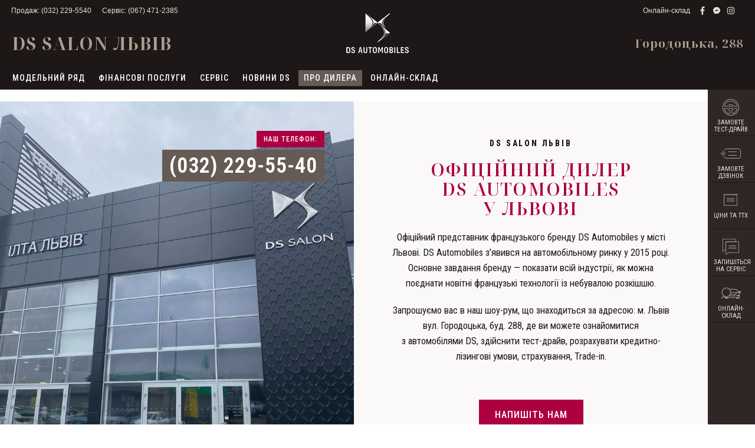

--- FILE ---
content_type: text/html; charset=UTF-8
request_url: https://dsautomobiles.lviv.ua/dealer/about.html
body_size: 13962
content:
<!doctype html>
<html lang="uk">
    <head >
        
        <meta charset="utf-8"/>
<meta name="title" content="Про DS Store Львів - DS Salon Львів"/>
<meta name="description" content="DS Store Львів — офіційний представник французького бренду DS Automobiles у місті Львові. "/>
<meta name="keywords" content="ds, ds automobiles, ds store львів, ds store lviv, львів, lviv, дилер, офіційний дилер, автомобілі, авто, автомобілі ds, бренд, телефон, сервіс, обслуговування"/>
<meta name="robots" content="INDEX,FOLLOW"/>
<meta name="viewport" content="width=device-width, initial-scale=1"/>
<meta name="format-detection" content="telephone=no"/>
<title>Про DS Store Львів - DS Salon Львів</title>
<link  rel="stylesheet" type="text/css"  media="all" href="https://dsautomobiles.lviv.ua/static/version1764852054/_cache/merged/4cd3caa5092b55d59de52ce4dcd9c710.min.css" />
<link  rel="stylesheet" type="text/css"  media="screen and (min-width: 768px)" href="https://dsautomobiles.lviv.ua/static/version1764852054/frontend/Olegnax/athlete2/uk_UA/css/styles-l.min.css" />
<link  rel="stylesheet" type="text/css"  media="print" href="https://dsautomobiles.lviv.ua/static/version1764852054/frontend/Olegnax/athlete2/uk_UA/css/print.min.css" />

<link  rel="canonical" href="https://dsautomobiles.lviv.ua/dealer/about.html" />
<link  rel="icon" type="image/x-icon" href="https://dsautomobiles.lviv.ua/media/favicon/default/ds-favicon.png" />
<link  rel="shortcut icon" type="image/x-icon" href="https://dsautomobiles.lviv.ua/media/favicon/default/ds-favicon.png" />
<!-- Google Tag Manager -->
<script nodefer>(function(w,d,s,l,i){w[l]=w[l]||[];w[l].push({'gtm.start':
new Date().getTime(),event:'gtm.js'});var f=d.getElementsByTagName(s)[0],
j=d.createElement(s),dl=l!='dataLayer'?'&l='+l:'';j.async=true;j.src=
'https://www.googletagmanager.com/gtm.js?id='+i+dl;f.parentNode.insertBefore(j,f);
})(window,document,'script','dataLayer','GTM-N2PRTF6');</script>
<!-- End Google Tag Manager -->


<!-- Google Tag Manager (noscript) -->
<noscript><iframe src="https://www.googletagmanager.com/ns.html?id=GTM-N2PRTF6"
height="0" width="0" style="display:none;visibility:hidden"></iframe></noscript>
<!-- End Google Tag Manager (noscript) -->

<!-- August 2021 promo starts -->
<script async src="https://www.googletagmanager.com/gtag/js?id=AW-800348472" nodefer></script>
<script nodefer>
  window.dataLayer = window.dataLayer || [];
  function gtag(){dataLayer.push(arguments);}
  gtag('js', new Date());

  gtag('config', 'AW-800348472');
</script>

<script nodefer>
  gtag('event', 'page_view', {
    'send_to': 'AW-800348472',
    'user_id': 'replace with value'
  });
</script>
<!-- August 2021 promo ends -->
        	<link rel="stylesheet" type="text/css" media="all" href="//fonts.googleapis.com/css?family=Roboto+Condensed%3A300%2C300italic%2C500%2C500italic%2C600%2C600italic%2C700%2C700italic%2C800%2Cregular%2C800italic%2C900%2C900italic%2Citalic%7CNoto+Serif+Display%3A300%2C300italic%2C500%2C500italic%2C600%2C600italic%2C700%2C700italic%2C800%2Cregular&display=fallback"/>
	<link rel="stylesheet" type="text/css" media="all"
		  href="https://dsautomobiles.lviv.ua/media/athlete2/dymanic/settings_ds_lviv_uk.css?v=203.0"/>
	<link rel="stylesheet" href="https://use.fontawesome.com/releases/v5.8.1/css/all.css"
		  integrity="sha384-50oBUHEmvpQ+1lW4y57PTFmhCaXp0ML5d60M1M7uH2+nqUivzIebhndOJK28anvf" crossorigin="anonymous">
<!-- BEGIN GOOGLE ANALYTICS CODE -->

<!-- END GOOGLE ANALYTICS CODE -->
<!-- BEGIN GOOGLE VERIFICATION TAG -->
<!-- END GOOGLE VERIFICATION TAG -->
<!-- BEGIN GTAG GLOBAL TAG -->
<!-- END GTAG GLOBAL TAG -->
    </head>
    <body data-container="body"
          data-mage-init='{"loaderAjax": {}, "loader": { "icon": "https://dsautomobiles.lviv.ua/static/version1764852054/frontend/Olegnax/athlete2/uk_UA/images/loader-2.gif"}}'
        class="menu--align-left menu--style-long-top minicart--style-modern mobile-header--layout-4 footer--layout-3 header--layout-1 contacts-fullwidth minicart-btn--minimal sticky-smart sticky-minimized page-products categorypath-pro-dilera-about category-about catalog-category-view page-layout-1column-fullwidth">
        

    


    <noscript>
        <div class="message global noscript">
            <div class="content">
                <p>
                    <strong>JavaScript seems to be disabled in your browser.</strong>
                    <span>For the best experience on our site, be sure to turn on Javascript in your browser.</span>
                </p>
            </div>
        </div>
    </noscript>
<!-- BEGIN GTAG CART SCRIPT -->
<!-- END GTAG CART SCRIPT -->

<div class="page-wrapper"><div class="page-header header--layout-1&#x20;header__menu--position-1&#x20;header--full-width" data-role="OXsticky" data-mage-init='{"OXsticky":{}}'>
	<div class="sticky-wrapper">
	<div class="container">
		<div class="row">
				<div class="col header__content-wrapper">
											<div class="top-bar flex-row">
							<div class="flex-left">
														<div class="topline-block"><a href="tel:+380322295540" >Продаж: (032) 229-5540</a> <a href="tel:+380674712385" >Сервіс: (067) 471-2385</a></div>							</div>
							<div class="flex-right flex-row" data-move-desktop="header.main.right" data-move-back="header.main.right">
								<div class="topline-block"><a title="Онлайн-склад автомобілів DS" href="https://store.dsautomobiles.ua/" target="_blank">Онлайн-склад</a> 	<style>#ox_socialicons_0.athlete2-social-icons-simple > a.athlete2-social-icon:not(:hover){color: rgb(230, 224, 219);background: transparent}
#ox_socialicons_0.athlete2-social-icons-simple > a.athlete2-social-icon:hover{color: rgb(173, 157, 145);background: transparent}</style>	<div id="ox_socialicons_0" class="size-tiny athlete2-social-icons-simple">
								<a href="https://www.facebook.com/DSsalonLviv/" class="athlete2-social-icon athlete2-icon-facebook" target="_self"></a>
								<a href="https://www.messenger.com/t/DSsalonLviv " class="athlete2-social-icon athlete2-icon-facebook-messenger" target="_self"></a>
								<a href="https://www.instagram.com/ds_salon_lviv/" class="athlete2-social-icon athlete2-icon-instagram" target="_self"></a>
			</div>
</div>									<ul class="header__toplinks header links ox-move-item ox-move-item-store.links" data-bind="scope: 'customer'">
							
			</ul>
									
<div data-block="minicart" class="minicart-wrapper ox-move-sticky&#x20;ox-move-sticky-header.main.right&#x20;ox-move-item&#x20;ox-move-item-header.main.right">
    <a class="action showcart" href="https://dsautomobiles.lviv.ua/checkout/cart/"
       data-bind="scope: 'minicart_content'">
		<svg xmlns="http://www.w3.org/2000/svg" class="minicart-icon-1" width="14" height="16" viewBox="0 0 14 16">
  <path d="M11,3V0H3V3H0V16H14V3H11ZM5,2H9V3H5V2Zm7,12H2V5H3V7H5V5H9V7h2V5h1v9Z"></path>
</svg>        <span class="text">Кошик</span>
        <span class="counter qty">
            <span class="counter-number"><!-- ko text: getCartParam('summary_count') -->0<!-- /ko --></span>
        </span>
    </a>
            <div class="block block-minicart empty"
			 data-role="OXmodalMinicart"
             data-mage-init='{"OXmodalMinicart":{
                "triggerTarget":".showcart",
				"overlayClass":"ox-slideout-shadow",
                "timeout": "500",
				"closeButtonTrigger":"#btn-minicart-close",
                "closeOnEscape": true,
                "closeOnMouseLeave": false,
				"hoverOpen": false,
				"type": "slideout",
				"positionSlideout": "right",
				"htmlClass":"ox-fixed"
			}}'>			
            <div id="minicart-content-wrapper" data-bind="scope: 'minicart_content'">
				<div class="message success"><span class="text">Авто додано до кошика</span></div>
				                <!-- ko template: getTemplate() --><!-- /ko -->
            </div>
                    </div>
        
    
</div>


							</div>
						</div>
					                    <div class="header__ds flex-row">
                            <div class="header__additional-content" data-move-mobile="header.main.left" data-move-sticky="header.main.left">
										<div class="ds-center-name"><a href="/">DS Salon Львів</a></div>				            </div>
                        	<div class="logo__container">
										<a
			class="logo"
			href="https://dsautomobiles.lviv.ua/"
			title="DS&#x20;Automobiles&#x20;&#x0432;&#x20;&#x0423;&#x043A;&#x0440;&#x0430;&#x0457;&#x043D;&#x0456;&#x20;&#x7C;&#x20;DS&#x20;Store&#x20;&#x041B;&#x044C;&#x0432;&#x0456;&#x0432;"
			aria-label="store logo">
				<img src="https://dsautomobiles.lviv.ua/media/athlete2/default/DS-logo.png"
			 title="DS&#x20;Automobiles&#x20;&#x0432;&#x20;&#x0423;&#x043A;&#x0440;&#x0430;&#x0457;&#x043D;&#x0456;&#x20;&#x7C;&#x20;DS&#x20;Store&#x20;&#x041B;&#x044C;&#x0432;&#x0456;&#x0432;"
			 alt="DS&#x20;Automobiles&#x20;&#x0432;&#x20;&#x0423;&#x043A;&#x0440;&#x0430;&#x0457;&#x043D;&#x0456;&#x20;&#x7C;&#x20;DS&#x20;Store&#x20;&#x041B;&#x044C;&#x0432;&#x0456;&#x0432;"
			style="max-width: 138px;max-height:112px;"			width="138"			height="112"		/>
					<img class="retina" src="https://dsautomobiles.lviv.ua/media/athlete2/default/DS-logo_2x.png"
				 title="DS&#x20;Automobiles&#x20;&#x0432;&#x20;&#x0423;&#x043A;&#x0440;&#x0430;&#x0457;&#x043D;&#x0456;&#x20;&#x7C;&#x20;DS&#x20;Store&#x20;&#x041B;&#x044C;&#x0432;&#x0456;&#x0432;"
				 alt="DS&#x20;Automobiles&#x20;&#x0432;&#x20;&#x0423;&#x043A;&#x0440;&#x0430;&#x0457;&#x043D;&#x0456;&#x20;&#x7C;&#x20;DS&#x20;Store&#x20;&#x041B;&#x044C;&#x0432;&#x0456;&#x0432;"
				style="max-width: 138px;max-height:112px;"				width="138"				height="112"			/>
						</a>
							</div>
                            <div class="header__additional-content" data-move-mobile="header.main.left" data-move-sticky="header.main.left">
										<div class="ds-center-address">Городоцька, 288</div>				            </div>
                    </div>
						<div class="header__content flex-row search-visible">
							<div class="flex-left" data-move-mobile="header.main.left" data-move-sticky="header.main.left">
								<div data-action="toggle-mobile-nav" class="action slide-out-menu--mobile"><div class="hamburger-menu-icon-small"><span></span><span></span><span></span></div><span>Меню</span></div>
								<nav class="ox-megamenu ox-move-item ox-move-item-store.menu " data-action="navigation"
	 data-ox-mm-anim-type="fade" data-mage-init='{"OxMegaMenu":{
	 "header":".row",
	 "direction":"horizontal",
	 "mediaBreakpoint":"1025",
	 "positionHorizontal":"left"
	 }}'>
	<ul class="ox-megamenu-navigation">
		<li  class="level0  category-item first level-top parent ox-dropdown--megamenu" data-ox-mm-a-h="menu-left"><a href="https://dsautomobiles.lviv.ua/ds-models.html"  class="level-top" ><span class="name">Модельний ряд</span><i class="ox-menu-arrow hide-on-desktop"></i></a><div class="ox-megamenu__dropdown" data-ox-mm-w="custom" data-ox-mm-cw="1000" data-ox-mm-col="3"><div class="row"><div class="ox-megamenu-block ox-megamenu__categories ox-menu-col"><ul class="ox-megamenu-list row ox-megamenu-list--columns-3"><li  class="level1  category-item first parent"><a href="/ds-models/ds-3/overview.html" ><span class="ox-menu__category-image"><img src="https://dsautomobiles.lviv.ua/media/catalog/category/ds-3-navi.png"></span><span class="name">DS 3 E-Tense</span><i class="ox-menu-arrow"></i></a><ul class=" level1 submenu"><li  class="level2  category-item first"><a href="https://dsautomobiles.lviv.ua/ds-models/ds-3/overview.html" ><span class="name">Огляд</span></a></li><li  class="level2  category-item"><a href="https://dsautomobiles.lviv.ua/ds-models/ds-3/technology-and-specs.html" ><span class="name">Техніка й характеристики</span></a></li><li  class="level2  category-item last"><a href="https://dsautomobiles.lviv.ua/ds-models/ds-3/photos.html" ><span class="name">Фотогалерея</span></a></li></ul></li><li  class="level1  category-item parent"><a href="/ds-models/ds-4/overview.html" ><span class="ox-menu__category-image"><img src="https://dsautomobiles.lviv.ua/media/catalog/category/ds-4-navi.png"></span><span class="name">DS 4</span><i class="ox-menu-arrow"></i></a><ul class=" level1 submenu"><li  class="level2  category-item first last"><a href="https://dsautomobiles.lviv.ua/ds-models/ds-4/overview.html" ><span class="name">Огляд</span></a></li></ul></li><li  class="level1  category-item last parent"><a href="/ds-models/ds-7/overview.html" ><span class="ox-menu__category-image"><img src="https://dsautomobiles.lviv.ua/media/catalog/category/ds-7-navi.png"></span><span class="name">DS 7</span><i class="ox-menu-arrow"></i></a><ul class=" level1 submenu"><li  class="level2  category-item first"><a href="https://dsautomobiles.lviv.ua/ds-models/ds-7/overview.html" ><span class="name">Огляд</span></a></li><li  class="level2  category-item"><a href="https://dsautomobiles.lviv.ua/ds-models/ds-7/ds-7-antoine-de-saint-exupery.html" ><span class="name">DS 7 Antoine de Saint Exupéry</span></a></li><li  class="level2  category-item last"><a href="https://dsautomobiles.lviv.ua/ds-models/ds-7/ds-7-jules-verne.html" ><span class="name">DS 7 Jules Verne</span></a></li></ul></li></ul></div></div></div></li><li  class="level0  category-item level-top parent ox-dropdown--simple" data-ox-mm-a-h="menu-left"><a href="#"  class="level-top" ><span class="name">Фінансові послуги</span><i class="ox-menu-arrow hide-on-desktop"></i></a><div class="ox-megamenu__dropdown" data-ox-mm-w="default"><ul class="ox-megamenu-list"><li  class="level1  category-item first"><a href="https://dsautomobiles.lviv.ua/financial-services/credit.html" ><span class="name">Купуй легко в кредит</span></a></li><li  class="level1  category-item last"><a href="https://dsautomobiles.lviv.ua/financial-services/insurance.html" ><span class="name">Страхуй легко</span></a></li></ul></div></li><li  class="level0  category-item level-top parent ox-dropdown--megamenu" data-ox-mm-a-h="menu-left"><a href="https://dsautomobiles.lviv.ua/servicing.html"  class="level-top" ><span class="name">Сервіс</span><i class="ox-menu-arrow hide-on-desktop"></i></a><div class="ox-megamenu__dropdown" data-ox-mm-w="default" data-ox-mm-cw="1024" data-ox-mm-col="3"><div class="row"><div class="ox-megamenu-block ox-megamenu__categories ox-menu-col"><ul class="ox-megamenu-list row ox-megamenu-list--columns-3"><li  class="level1  category-item first"><a href="https://dsautomobiles.lviv.ua/servicing/maintenance.html" ><span class="ox-menu__category-image"><img src="https://dsautomobiles.lviv.ua/media/catalog/category/ds-maintenance-nav.jpg"></span><span class="name">Вартість ТО</span></a></li><li  class="level1  category-item"><a href="https://dsautomobiles.lviv.ua/servicing/original-parts-and-accessories.html" ><span class="ox-menu__category-image"><img src="https://dsautomobiles.lviv.ua/media/catalog/category/ds-parts-accessories-nav.jpg"></span><span class="name">Запчастини та аксесуари</span></a></li><li  class="level1  category-item"><a href="https://dsautomobiles.lviv.ua/servicing/warranty.html" ><span class="ox-menu__category-image"><img src="https://dsautomobiles.lviv.ua/media/catalog/category/ds-warranty-nav.jpg"></span><span class="name">Гарантія</span></a></li><li  class="level1  category-item"><a href="https://dsautomobiles.lviv.ua/servicing/ds-assistance.html" ><span class="ox-menu__category-image"><img src="https://dsautomobiles.lviv.ua/media/catalog/category/ds-assistance-nav.jpg"></span><span class="name">DS Assistance</span></a></li><li  class="level1  category-item"><a href="https://dsautomobiles.lviv.ua/servicing/service-contracts.html" ><span class="ox-menu__category-image"><img src="https://dsautomobiles.lviv.ua/media/catalog/category/ds-service-contracts-nav.jpg"></span><span class="name">Сервісні договори</span></a></li><li  class="level1  category-item last"><a href="https://dsautomobiles.lviv.ua/servicing/manuals.html" ><span class="ox-menu__category-image"><img src="https://dsautomobiles.lviv.ua/media/catalog/category/ds-manuals-nav.jpg"></span><span class="name">Інструкції з експлуатації</span></a></li></ul></div></div></div></li><li  class="level0  category-item level-top ox-dropdown--simple" data-ox-mm-a-h="menu-left"><a href="/ds-news"  class="level-top" ><span class="name">Новини DS</span></a></li><li  class="level0  category-item has-active level-top parent ox-dropdown--simple" data-ox-mm-a-h="menu-left"><a href="https://dsautomobiles.lviv.ua/dealer.html"  class="level-top" ><span class="name">Про дилера</span><i class="ox-menu-arrow hide-on-desktop"></i></a><div class="ox-megamenu__dropdown" data-ox-mm-w="default"><ul class="ox-megamenu-list"><li  class="level1  category-item first active"><a href="https://dsautomobiles.lviv.ua/dealer/about.html" ><span class="name">Про салон</span></a></li><li  class="level1  category-item"><a href="https://dsautomobiles.lviv.ua/dealer/staff.html" ><span class="name">Персонал</span></a></li><li  class="level1  category-item last"><a href="/contact" ><span class="name">Контакти</span></a></li></ul></div></li><li  class="level0  category-item level-top hide-on-desktop ox-dropdown--megamenu" data-ox-mm-a-h="menu-left"><a href="#"  class="level-top" ><span class="ox-menu-item__custom-element"><i class="fas fa-chevron-right"></i></span><span class="name">Ціни та тест-драйв</span><i class="ox-menu-arrow hide-on-desktop"></i></a><div class="ox-megamenu__dropdown" data-ox-mm-w="default" data-ox-mm-col="1"><div class="ox-megamenu-block ox-megamenu-block-top"><div class="container std a-center">
<div class="row">

<div class="col-6 col-lg-2 no-padding ox-margin">
	<div class="relative" style="margin:20px 0 10px;">
            <div class="ox-zoom-out-hover">
		<a href="/request-a-test-drive" class="no-padding"><img class="lazy" src="https://dsautomobiles.lviv.ua/static/version1764852054/frontend/Olegnax/athlete2/uk_UA/Olegnax_Core/images/preloader-img.svg" data-original="https://dsautomobiles.lviv.ua/media/pages/sidebar/test-drive-icon.png" alt="Замовте тест-драйв" /></a>
            </div>
	</div>
	<a class="h6" href="/request-a-test-drive"><span>Замовте <nobr>тест-драйв</nobr></span></a>
</div>
<div class="col-6 col-lg-2 no-padding ox-margin">
	<div class="relative" style="margin:20px 0 10px;">
            <div class="ox-zoom-out-hover">
		<a href="/request-a-quote" class="no-padding"><img class="lazy" src="https://dsautomobiles.lviv.ua/static/version1764852054/frontend/Olegnax/athlete2/uk_UA/Olegnax_Core/images/preloader-img.svg" data-original="https://dsautomobiles.lviv.ua/media/pages/sidebar/offers-icon.png" alt="Отримайте комерційну пропозицію" /></a>
            </div>
	</div>
	<a class="h6" href="/request-a-quote"><span>Отримайте пропозицію</span></a>
</div>
<div class="col-6 col-lg-2 no-padding ox-margin">
	<div class="relative" style="margin:20px 0 10px;">
            <div class="ox-zoom-out-hover">
		<a href="/downloads" class="no-padding"><img class="lazy" src="https://dsautomobiles.lviv.ua/static/version1764852054/frontend/Olegnax/athlete2/uk_UA/Olegnax_Core/images/preloader-img.svg" data-original="https://dsautomobiles.lviv.ua/media/pages/sidebar/brochure-icon.png" alt="Ціни та ТТХ" /></a>		
            </div>
            <span class="ox-vertical-separator hide-on-mobile hide-on-tablet"></span>
	</div>
	<a class="h6" href="/downloads"><span>Ціни та ТТХ</span></a>
</div>
<div class="col-6 col-lg-2 no-padding ox-margin">
	<div class="relative" style="margin:20px 0 10px;">
            <div class="ox-zoom-out-hover">
		<a href="/downloads" class="no-padding"><img class="lazy" src="https://dsautomobiles.lviv.ua/static/version1764852054/frontend/Olegnax/athlete2/uk_UA/Olegnax_Core/images/preloader-img.svg" data-original="https://dsautomobiles.lviv.ua/media/pages/sidebar/cars-icon.png" alt="Каталоги автомобілів DS Automobiles" /></a>
            </div>
            <span class="ox-vertical-separator hide-on-mobile hide-on-tablet"></span>
	</div>
	<a class="h6" href="/downloads"><span>Каталоги</span></a>
</div>
<div class="col-6 col-lg-2 no-padding ox-margin">
	<div class="relative" style="margin:20px 0 10px;">
            <div class="ox-zoom-out-hover">
		<a href="/request-a-service" class="no-padding"><img class="lazy" src="https://dsautomobiles.lviv.ua/static/version1764852054/frontend/Olegnax/athlete2/uk_UA/Olegnax_Core/images/preloader-img.svg" data-original="https://dsautomobiles.lviv.ua/media/pages/sidebar/chat-icon.png" alt="Запишіться на сервіс" /></a>
            </div>
            <span class="ox-vertical-separator hide-on-mobile hide-on-tablet"></span>
	</div>
	<a class="h6" href="/request-a-service"><span>Запишіться на&nbsp;сервіс</span></a>
</div>
<div class="col-6 col-lg-2 no-padding ox-margin">
	<div class="relative" style="margin:20px 0 10px;">
            <div class="ox-zoom-out-hover">
		<a href="/contact" class="no-padding"><img class="lazy" src="https://dsautomobiles.lviv.ua/static/version1764852054/frontend/Olegnax/athlete2/uk_UA/Olegnax_Core/images/preloader-img.svg" data-original="https://dsautomobiles.lviv.ua/media/pages/sidebar/pin-icon.png" alt="Контактна інформація" /></a>
            </div>
            <span class="ox-vertical-separator hide-on-mobile hide-on-tablet"></span>
	</div>
	<a class="h6" href="/contact"><span>Контактна інформація</span></a>
</div>

    
    
</div>
</div></div></div></li><li  class="level0  category-item level-top ox-dropdown--simple" data-ox-mm-a-h="menu-left"><a href="https://store.dsautomobiles.ua/"  class="level-top" ><span class="name">Онлайн-склад</span></a></li>	</ul>
</nav>															</div>
							<div class="flex-right flex-row" data-move-mobile="header.main.right" data-move-sticky="header.main.right">
								<div class="block block-search header__item header__item-search block-search--type-overlay">
	<div class="block block-content" data-role="OXmodal"
			data-mage-init='{"OXmodal":{
				 "triggerTarget":".action-search-slideout",
				 "closeButtonTrigger": ".ox-overlay-close-btn",
				 "overlayClass":"ox-slideout-shadow",
				 "timeout": "1000",
				 "closeOnEscape": true,
				 "closeOnMouseLeave": false,
				 "hoverOpen": false,
				 "type": "overlay",
				 "positionSlideout":"top",
				 "htmlClass":"ox-fixed"
				 }}'>
		<div class="header__search-wrapper">
			<div class="ox-overlay-close-btn"><span></span></div>
							<div class="logo__container">
						<a
			class="logo"
			href="https://dsautomobiles.lviv.ua/"
			title="DS&#x20;Automobiles&#x20;&#x0432;&#x20;&#x0423;&#x043A;&#x0440;&#x0430;&#x0457;&#x043D;&#x0456;&#x20;&#x7C;&#x20;DS&#x20;Store&#x20;&#x041B;&#x044C;&#x0432;&#x0456;&#x0432;"
			aria-label="store logo">
				<img src="https://dsautomobiles.lviv.ua/media/athlete2/default/DS-logo.png"
			 title="DS&#x20;Automobiles&#x20;&#x0432;&#x20;&#x0423;&#x043A;&#x0440;&#x0430;&#x0457;&#x043D;&#x0456;&#x20;&#x7C;&#x20;DS&#x20;Store&#x20;&#x041B;&#x044C;&#x0432;&#x0456;&#x0432;"
			 alt="DS&#x20;Automobiles&#x20;&#x0432;&#x20;&#x0423;&#x043A;&#x0440;&#x0430;&#x0457;&#x043D;&#x0456;&#x20;&#x7C;&#x20;DS&#x20;Store&#x20;&#x041B;&#x044C;&#x0432;&#x0456;&#x0432;"
			style="max-width: 138px;max-height:112px;"			width="138"			height="112"		/>
					<img class="retina" src="https://dsautomobiles.lviv.ua/media/athlete2/default/DS-logo_2x.png"
				 title="DS&#x20;Automobiles&#x20;&#x0432;&#x20;&#x0423;&#x043A;&#x0440;&#x0430;&#x0457;&#x043D;&#x0456;&#x20;&#x7C;&#x20;DS&#x20;Store&#x20;&#x041B;&#x044C;&#x0432;&#x0456;&#x0432;"
				 alt="DS&#x20;Automobiles&#x20;&#x0432;&#x20;&#x0423;&#x043A;&#x0440;&#x0430;&#x0457;&#x043D;&#x0456;&#x20;&#x7C;&#x20;DS&#x20;Store&#x20;&#x041B;&#x044C;&#x0432;&#x0456;&#x0432;"
				style="max-width: 138px;max-height:112px;"				width="138"				height="112"			/>
						</a>
				</div>
						<form class="form minisearch" id="search_mini_form" action="https://dsautomobiles.lviv.ua/catalogsearch/result/" method="get">

				<div class="field search">
					<div class="control">
						<div class="flashing-cursor"></div>
						<input id="search"
							   data-mage-init='{"quickSearch":{
							   "formSelector":"#search_mini_form",
							   "url":"https://dsautomobiles.lviv.ua/search/ajax/suggest/",
							   "destinationSelector":"#search_autocomplete"}
							   }'
							   type="text"
							   name="q"
							   value=""
							   placeholder="&#x041F;&#x043E;&#x0448;&#x0443;&#x043A;"
							   class="input-text js-input-focus&#x20;width-dynamic"
							   maxlength="128"
							   role="combobox"
							   aria-haspopup="false"
							   aria-autocomplete="both"
							   autocomplete="off"
							   aria-expanded="false"/>
						<div id="search_autocomplete" class="search-autocomplete"></div>
						<div class="label animated-text--masked" for="search" data-role="minisearch-label">
							<div class="wrap">
								<span class="inner">Пошук</span>
							</div>
						</div>
						<div class="nested">
    <a class="action advanced" href="https://dsautomobiles.lviv.ua/catalogsearch/advanced/" data-action="advanced-search">
        Advanced Search    </a>
</div>
					</div>
				</div>
				<div class="actions">
					<button type="submit"
							title="Go"
							class="action search"
							aria-label="Search"
					>
						<span class="search-icon-wrapper"><svg data-name="search-icon-small 1" xmlns="http://www.w3.org/2000/svg" viewBox="0 0 15 15"><rect x="11.73223" y="10.52513" width="2" height="4.41421" transform="translate(-5.27386 12.73223) rotate(-45)"></rect><path d="M7,0a7,7,0,1,0,7,7A7,7,0,0,0,7,0ZM7,12a5,5,0,1,1,5-5A5,5,0,0,1,7,12Z"></path></svg></span>						<span>Go</span>
					</button>
				</div>
			</form>
		</div>

	</div>
		<a class="button action-search-slideout"><span class="search-icon-wrapper"><svg data-name="search-icon-small 1" xmlns="http://www.w3.org/2000/svg" viewBox="0 0 15 15"><rect x="11.73223" y="10.52513" width="2" height="4.41421" transform="translate(-5.27386 12.73223) rotate(-45)"></rect><path d="M7,0a7,7,0,1,0,7,7A7,7,0,0,0,7,0ZM7,12a5,5,0,1,1,5-5A5,5,0,0,1,7,12Z"></path></svg></span></a>
</div>
															</div>
						</div>
				</div>
		</div>
	</div>
	</div>
</div>
    <div class="ox-sections no-display ox-nav-sections" data-mage-init='{"mobileMenu":{}}'>
                <div class="ox-section-items ox-nav-sections-items" data-mage-init='{"tabs":{"openedState":"active"}}'>
                                            <div class="ox-section-item-title ox-nav-sections-item-title" data-role="collapsible">
                    <a class="ox-nav-sections-item-switch" data-toggle="switch" href="#store.menu">Меню</a>
                </div>
                <div class="ox-section-item-content ox-nav-sections-item-content" id="store.menu" data-role="content" data-move-mobile="store.menu"></div>
                                            <div class="ox-section-item-title ox-nav-sections-item-title" data-role="collapsible">
                    <a class="ox-nav-sections-item-switch" data-toggle="switch" href="#store.links">Акаунт</a>
                </div>
                <div class="ox-section-item-content ox-nav-sections-item-content" id="store.links" data-role="content" data-move-mobile="store.links"></div>
                                            <div class="ox-section-item-title ox-nav-sections-item-title" data-role="collapsible">
                    <a class="ox-nav-sections-item-switch" data-toggle="switch" href="#store.settings">Settings</a>
                </div>
                <div class="ox-section-item-content ox-nav-sections-item-content" id="store.settings" data-role="content" data-move-mobile="store.settings"></div>
                    </div>
    </div>
<main id="maincontent" class="page-main"><a id="contentarea" tabindex="-1"></a>
<div class="page messages"><div data-placeholder="messages"></div>
<div data-bind="scope: 'messages'">
	<!-- ko if: cookieMessages && cookieMessages.length > 0 -->
	<div role="alert" data-bind="foreach: { data: cookieMessages, as: 'message' },
		visible: updateHeight()" class="messages">
		<div data-bind="attr: {
            class: 'message-' + message.type + ' ' + message.type + ' message',
            'data-ui-id': 'message-' + message.type
        }">
			<div data-bind="html: message.text"></div>
		</div>
	</div>
	<!-- /ko -->
	<!-- ko if: messages().messages && messages().messages.length > 0 -->
	<div role="alert" data-bind="foreach: { data: messages().messages, as: 'message' },
		visible: updateHeight()" class="messages">
		<div data-bind="attr: {
            class: 'message-' + message.type + ' ' + message.type + ' message',
            'data-ui-id': 'message-' + message.type
        }">
			<div data-bind="html: message.text"></div>
		</div>
	</div>
	<!-- /ko -->
</div>

</div><div class="columns"><div class="column main"><input name="form_key" type="hidden" value="jA8v740fEVbbtDF8" /><div id="authenticationPopup" data-bind="scope:'authenticationPopup'" style="display: none;">
    
    <!-- ko template: getTemplate() --><!-- /ko -->
    
</div>






<div class="widget block block-static-block">
    <style>

.sidenav-container {
  height: 100%;
  width: 80px;
  background-color: #2F2726;
  z-index: 2;
  opacity: 1;
}

.sidenav {
  position: fixed;
  top: 0;
  right: 0;
}

#DS-Sidenav a {
  position: absolute;
  right: -120px;
  transition: all 400ms ease;
  padding: 12px 132px 0 10px;
  width: 200px;
  height: 79px;
  background-color: #2F2726;
  text-decoration: none;
  text-align: center;
  text-transform: uppercase;
  font-size: 11px;
  line-height: 12px;
  color: #e6e0db;
  border-bottom: 1px solid #1d1717;
}

#DS-Sidenav a:hover {
  right: 0;
  padding: 12px 10px 0 10px;
  background-color: #1d1717;
}

#test-drive {
  top: 152px;
}
    
#quote {
  top:  231px;
}

#pricelist {
  top:  310px;
}

#servicing {
  top:  389px;
}

#stock {
  top:  468px;
}

#cars {
  top: 547px;
}

</style>


<div id="DS-Sidenav" class="sidenav sidenav-container">
  <a href="/request-a-test-drive" id="test-drive" title="Замовте тест-драйв"><img class="lazy" src="https://dsautomobiles.lviv.ua/static/version1764852054/frontend/Olegnax/athlete2/uk_UA/Olegnax_Core/images/preloader-img.svg" data-original="https://dsautomobiles.lviv.ua/media/pages/sidebar/test-drive-icon.png" alt="Замовте тест-драйв" />  <br/>Замовте <nobr>тест-драйв</nobr></a>
  <a href="/request-a-quote" id="quote" title="Замовте консультацію"><img class="lazy" src="https://dsautomobiles.lviv.ua/static/version1764852054/frontend/Olegnax/athlete2/uk_UA/Olegnax_Core/images/preloader-img.svg" data-original="https://dsautomobiles.lviv.ua/media/pages/sidebar/offers-icon.png" alt="Замовте консультацію" /> <br/>Замовте дзвінок</a>
  <a href="/downloads" id="pricelist" title="Ціни та ТТХ"><img class="lazy" src="https://dsautomobiles.lviv.ua/static/version1764852054/frontend/Olegnax/athlete2/uk_UA/Olegnax_Core/images/preloader-img.svg" data-original="https://dsautomobiles.lviv.ua/media/pages/sidebar/brochure-icon.png" alt="Ціни та ТТХ" /> <br/>Ціни та ТТХ</a>
  <!-- a href="/cars-in-stock.html" id="cars" title="Автомобілі у наявності"><img class="lazy" src="https://dsautomobiles.lviv.ua/static/version1764852054/frontend/Olegnax/athlete2/uk_UA/Olegnax_Core/images/preloader-img.svg" data-original="https://dsautomobiles.lviv.ua/media/pages/sidebar/cars-icon.png" alt="Автомобілі у наявності" /> <br/>Автомобілі у наявності</a -->
  <a href="/request-a-service" id="servicing" title="Запишіться на сервіс"><img class="lazy" src="https://dsautomobiles.lviv.ua/static/version1764852054/frontend/Olegnax/athlete2/uk_UA/Olegnax_Core/images/preloader-img.svg" data-original="https://dsautomobiles.lviv.ua/media/pages/sidebar/chat-icon.png" alt="Запишіться на сервіс" /> <br/>Запишіться на&nbsp;сервіс</a>
  <a href="https://store.dsautomobiles.ua/" target="_blank" id="stock" title="Онлайн-склад"><img class="lazy" src="https://dsautomobiles.lviv.ua/static/version1764852054/frontend/Olegnax/athlete2/uk_UA/Olegnax_Core/images/preloader-img.svg" data-original="https://dsautomobiles.lviv.ua/media/pages/sidebar/cars-in-stock-icon.png" alt="Онлайн-склад" /> <br/>Онлайн-склад</a>
</div></div>
<div class="widget block block-static-block">
    </div>
<div class="widget block block-static-block">
    <style>

.sidenav-container {
  height: 100%;
  width: 80px;
  background-color: #2F2726;
  z-index: 2;
  opacity: 1;
}

.sidenav {
  position: fixed;
  top: 0;
  right: 0;
}

#DS-Sidenav a {
  position: absolute;
  right: -120px;
  transition: all 400ms ease;
  padding: 12px 132px 0 10px;
  width: 200px;
  height: 79px;
  background-color: #2F2726;
  text-decoration: none;
  text-align: center;
  text-transform: uppercase;
  font-size: 11px;
  line-height: 12px;
  color: #e6e0db;
  border-bottom: 1px solid #1d1717;
}

#DS-Sidenav a:hover {
  right: 0;
  padding: 12px 10px 0 10px;
  background-color: #1d1717;
}

#test-drive {
  top: 152px;
}
    
#quote {
  top:  231px;
}

#pricelist {
  top:  310px;
}

#servicing {
  top:  389px;
}

#stock {
  top:  468px;
}

#cars {
  top: 547px;
}

</style>


<div id="DS-Sidenav" class="sidenav sidenav-container">
  <a href="/request-a-test-drive" id="test-drive" title="Замовте тест-драйв"><img class="lazy" src="https://dsautomobiles.lviv.ua/static/version1764852054/frontend/Olegnax/athlete2/uk_UA/Olegnax_Core/images/preloader-img.svg" data-original="https://dsautomobiles.lviv.ua/media/pages/sidebar/test-drive-icon.png" alt="Замовте тест-драйв" />  <br/>Замовте <nobr>тест-драйв</nobr></a>
  <a href="/request-a-quote" id="quote" title="Замовте консультацію"><img class="lazy" src="https://dsautomobiles.lviv.ua/static/version1764852054/frontend/Olegnax/athlete2/uk_UA/Olegnax_Core/images/preloader-img.svg" data-original="https://dsautomobiles.lviv.ua/media/pages/sidebar/offers-icon.png" alt="Замовте консультацію" /> <br/>Замовте дзвінок</a>
  <a href="/downloads" id="pricelist" title="Ціни та ТТХ"><img class="lazy" src="https://dsautomobiles.lviv.ua/static/version1764852054/frontend/Olegnax/athlete2/uk_UA/Olegnax_Core/images/preloader-img.svg" data-original="https://dsautomobiles.lviv.ua/media/pages/sidebar/brochure-icon.png" alt="Ціни та ТТХ" /> <br/>Ціни та ТТХ</a>
  <!-- a href="/cars-in-stock.html" id="cars" title="Автомобілі у наявності"><img class="lazy" src="https://dsautomobiles.lviv.ua/static/version1764852054/frontend/Olegnax/athlete2/uk_UA/Olegnax_Core/images/preloader-img.svg" data-original="https://dsautomobiles.lviv.ua/media/pages/sidebar/cars-icon.png" alt="Автомобілі у наявності" /> <br/>Автомобілі у наявності</a -->
  <a href="/request-a-service" id="servicing" title="Запишіться на сервіс"><img class="lazy" src="https://dsautomobiles.lviv.ua/static/version1764852054/frontend/Olegnax/athlete2/uk_UA/Olegnax_Core/images/preloader-img.svg" data-original="https://dsautomobiles.lviv.ua/media/pages/sidebar/chat-icon.png" alt="Запишіться на сервіс" /> <br/>Запишіться на&nbsp;сервіс</a>
  <a href="https://store.dsautomobiles.ua/" target="_blank" id="stock" title="Онлайн-склад"><img class="lazy" src="https://dsautomobiles.lviv.ua/static/version1764852054/frontend/Olegnax/athlete2/uk_UA/Olegnax_Core/images/preloader-img.svg" data-original="https://dsautomobiles.lviv.ua/media/pages/sidebar/cars-in-stock-icon.png" alt="Онлайн-склад" /> <br/>Онлайн-склад</a>
</div></div>
<div class="widget block block-static-block">
    </div>
    <div class="category-cms">
        <div class="row no-margin" style="margin-top: -20px;">
    <div class="col-md-6 no-padding"> 
        <div class="ox-banner ox-banner-medium image-cover banner-stretch banner-stretch-v ox-banner-animated-text v-top h-right">
            <a class="ox-banner-link" href="tel:+3800322295540">			
                <span class="ox-banner-animated-container">
                        <span style="margin-bottom: 12px;" class="button primary small">Наш телефон:</span>
                        <span class="text">(032) 229-55-40</span>
                </span>

               <img class="lazy" style="max-height: 90vh" src="https://dsautomobiles.lviv.ua/static/version1764852054/frontend/Olegnax/athlete2/uk_UA/Olegnax_Core/images/preloader-img.svg" data-original="https://dsautomobiles.lviv.ua/media/dealers/ds-store-lviv/ds-store-lviv-about.jpg" alt="DS Salon Львів — офіційний дилер DS Automobiles у Львові" />
            </a>
        </div>
    </div>

    <div class="col-md-6 a-center" style="padding: 5%; background-color: rgb(230, 224, 219, 0.2);"> 
        <div class="block-align-vertical ox-max-width-500">
            <span class="small-subtitle">DS Salon Львів</span>
            <h3 style="color: #ad0040">Офіційний дилер <br/>DS Automobiles <br/>у Львові</h3>
            <p>Офіційний представник французького бренду DS Automobiles у місті Львові. DS Automobiles з’явився на автомобільному ринку у 2015 році. Основне завдання бренду — показати всій індустрії, як можна поєднати новітні французькі технології із небувалою розкішшю.</p>
            <p>Запрошуємо вас в наш шоу-рум, що знаходиться за адресою: м. Львів вул. Городоцька, буд. 288, де ви можете ознайомитися з автомобілями DS, здійснити тест-драйв, розрахувати кредитно-лізингові умови, страхування, Trade-in.</p>
            <div class="spacer-small">&nbsp;</div>
            <p style="margin-bottom:30px;"><a href="/contact"><span class="button primary big">Напишіть нам</span></a></p>
        </div>
    </div>
</div>
<div class="spacer-big">&nbsp;</div>

<!-- SERVICING -->
<div class="a-center ox-margin ox-max-width-500"> 
<h3 style="color: #ad9d91; text-transform: uppercase; margin: 0 30px; font-style: italic;">Сервіс</h3>
</div>

<div class="row no-margin">
    <div class="col-md-1"></div>
    <div class="col-md-10">
    <div class="ox-max-width-800"> 
             <p>Ми надаємо послуги з обслуговування і ремонту гарантійних та післягарантійних автомобілів. Сервісний центр, повністю відповідає вимогам виробника та дозволяє оперативно і з високою якістю проводити всі види робіт з діагностики, ремонту та технічного обслуговування автомобілів, включаючи кузовні роботи.</p>
               <p>Послуги, що надаються на сервісній станції:</p>
               <ul>
               <li>Гарантійне обслуговування</li>
               <li>Регламентне ТО</li>
               <li>Шиномонтаж</li>
               <li>Діагностика всіх систем автомобіля</li>
               <li>Кузовні роботи</li>
               <li>Ремонт та обслуговування двигуна</li>
               <li>Ремонт та обслуговування трансмісії</li>
               <li>Ремонт та обслуговування ходової частини</li>
               <li>Ремонт та обслуговування електрообладнання</li>
               <li>Ремонт та обслуговування кліматичної системи</li>
               <li>Миття автомобілів</li>
               <li>Надання підмінного автомобіля</li>
               </ul>
            <div class="spacer-small">&nbsp;</div>
            <p class="a-center" style="margin-bottom:30px;"><a href="/request-a-service"><span class="button primary big">Запишіться на сервіс</span></a></p>
   </div>
   </div>
    <div class="col-md-1"></div>
</div>

<div class="spacer-regular">&nbsp;</div>

<!-- PHOTO -->
<div class="a-center">
<img class="lazy" src="https://dsautomobiles.lviv.ua/static/version1764852054/frontend/Olegnax/athlete2/uk_UA/Olegnax_Core/images/preloader-img.svg" data-original="https://dsautomobiles.lviv.ua/media/dealers/ds-store-lviv/ds-store-lviv-showroom.jpg" alt="DS Salon Львів — офіційний дилер DS Automobiles у Львові" />
</div>

<div class="spacer-regular">&nbsp;</div>
<!-- DROP US A LINE -->
<div class="widget block block-static-block">
    <div style="background: rgb(230, 224, 219, 0.3); padding: 7%;">
    <div class="container" style="padding: 30px 15px;">
        <div class="row">
            <div class="col-sm-7 ox-margin ox-margin-sm-no">
                <h1 class="huge-6vw no-margin a-left" style="color: rgb(29, 23, 23)">Маєте</h1>
                <h1 class="huge-6vw no-margin a-left" style="color: rgb(29, 23, 23)">запитання?</h1>
            </div>
            <div class="col-sm-5">
                <span class="huge-line" style="position: absolute;  bottom: 0;">&nbsp;</span>
            </div>
        </div>
        <div class="spacer-regular">&nbsp;</div>
        <a href="/contact" class="button primary big">Напишіть нам</a>
    </div>
</div>
<div class="spacer-regular">&nbsp;</div>
</div>

    </div>
</div></div></main><a href="#" id="toTop"><span><svg version="1.1" xmlns="http://www.w3.org/2000/svg" xmlns:xlink="http://www.w3.org/1999/xlink" x="0px" y="0px" viewBox="0 0 20 20" xml:space="preserve">
<polygon points="15.8,10.5 6.6,1.4 5.2,2.8 12.9,10.5 5.2,18.3 6.6,19.7 15.8,10.5 15.8,10.5 "></polygon></svg></span><small>To Top</small></a>
<footer class="page-footer"><div class="footer content">	<div class="footer-block-content">
		<div class="row">
<div class="spacer-small">&nbsp;</div>
<div class="col-12 col-sm-12 col-lg-4">
    <div class="row">
        <div class="col-12 col-sm-4 col-lg-12">
            <h3>DS SALON ЛЬВІВ</h3>
            <div class="spacer-small">&nbsp;</div>
        </div>
        <div class="col-12 col-sm-4 col-lg-12">
            <p style="padding-bottom: 10px;">
                Львів, Городоцька, 288<br/>
                <a style="margin-left:-5px" href="tel:+380322295540" >Продаж: (032) 229-55-40</a> <br/>
                <a style="margin-left:-5px" href="tel:+380674712385" >Сервіс: (067) 471-2385</a>
            </p>
        </div>
        <div class="col-12 col-sm-4 col-lg-12">
            <div style="margin-left:-10px"> 	<style>#ox_socialicons_1.athlete2-social-icons > a.athlete2-social-icon:not(:hover){color: #ffffff;background: transparent}</style>	<div id="ox_socialicons_1" class="athlete2-social-icons">
								<a href="https://www.facebook.com/DSsalonLviv" class="athlete2-social-icon athlete2-icon-facebook" target="_self"></a>
								<a href="https://www.messenger.com/t/DSsalonLviv" class="athlete2-social-icon athlete2-icon-facebook-messenger" target="_self"></a>
								<a href="https://www.instagram.com/ds_salon_lviv/" class="athlete2-social-icon athlete2-icon-instagram" target="_self"></a>
			</div>

            </div>
        </div>
    </div>
<div class="spacer-small">&nbsp;</div>
</div>
<div class="col-12 col-sm-12 col-lg-8">
<div class="row">
			<div class="col-12 col-sm-6 col-md-3">
<h6>Модельний ряд</h6>
<ul>
			<li><a href="/ds-models/ds-3/overview.html">DS 3 E-Tense</a></li>
			<li><a href="/ds-models/ds-4/overview.html">DS 4</a></li>
			<li><a href="/ds-models/ds-7/overview.html">DS 7</a></li>
		</ul>
<h6>Про дилера</h6>    
<ul>
			<li><a href="/dealer/about.html">Довідка</a></li>
			<li><a href="/dealer/staff.html">Персонал</a></li>
   			<li><a href="/contact">Контактна інформація</a></li>
		</ul>                
</div>
<div class="col-12 col-sm-6 col-md-3">
<h6>Фінансові послуги</h6>
<ul>
			<li><a href="/financial-services.html">Кредитування</a></li>
		<!--	<li><a href="#">Лізинг</a></li>
			<li><a href="#">Трейд-ін</a></li> -->
		</ul>
</div>
<div class="col-12 col-sm-6 col-md-3">
<h6>Сервіс</h6>
<ul>
			<li><a href="/servicing/maintenance.html">Вартість ТО</a></li>
			<li><a href="/servicing/original-parts-and-accessories.html">Запчастини та&nbsp;аксесуари</a></li>
			<li><a href="/servicing/warranty.html">Гарантія</a></li>
			<li><a href="/servicing/ds-assistance.html">DS Assistance</a></li>
		</ul>
</div>
<div class="col-12 col-sm-6 col-md-3">
<h6>Новини DS</h6>
<ul>
			<li><a href="/ds-news">Новини</a></li>
</ul>
</div>
</div>
</div>
<div class="spacer-small">&nbsp;</div>
</div>		
			</div>
	</div></footer>

<div id="ox_quickview_wrapper" style="display:none"><div class="ox_quickview-preloader" data-role="loader"></div><div class="ox-overlay-close-btn"><span></span></div></div>

<div data-move-mobile="filtersslideout" data-role="OXmodal"
             data-mage-init='{"OXmodal":{
                "triggerTarget":".filters-action",
				"overlayClass":"ox-slideout-shadow",
                "timeout": "500",
                "closeOnEscape": true,
				"positionSlideout": "left",
				"hoverOpen": true,
				"type": "slideout",
				"htmlClass":"ox-fixed"
			}}'><!-- filters --></div>
<!-- BEGIN GTAG CATEGORY TAG -->
<!-- END GTAG CATEGORY TAG -->
    	<script data-role="ox-infinity-scroll" type="text/x-magento-template">
		<div class="ox-product-scroll ox-product-scroll__loader--theme ox-product-scroll__type--button">
            				<div class="ox-product-scroll__amount">
					<div class="amount-wrap">
                        You've viewed <span class="toolbar-number-first"></span> - <span class="toolbar-number-last"></span> of <span class="toolbar-number-total"></span> products					</div>
					<div class="amount-count-line"><span style="width: 0%;"></span></div>
				</div>
                        				<div class="ox-product-scroll__loader">
                                                            				</div>
            			<span class="label label-all-loaded">All products loaded</span>
                        			<button class="ox-product-scroll__button action primary">
			<span class="label label-next">Завантажите ще</span>
			<span class="label label-prev">Load more</span>
		</button>
        		</div>
	</script>
	
	
		<div class="copyright-footer">
			<div class="container">
				<div class="row">
					<div class="col-12 col-md-6">
						<small class="copyright">
							<span>© 2025 Усі права належать правовласникам.</span>
						</small>
					</div>
					<div class="col-12 col-md-6 copyright-right">
						<small>Офіційний партнер <a style="color: rgb(173, 157, 145)" title="Офійний дистриб’ютор DS Automobiles в Україні" href="https://www.dsautomobiles.ua/" target="_blank" rel="noopener">www.dsautomobiles.ua</a></small>					</div>
				</div>
			</div>
		</div>
	</div>    <script>var BASE_URL = 'https://dsautomobiles.lviv.ua/';
    var require = {
        "baseUrl": "https://dsautomobiles.lviv.ua/static/version1764852054/frontend/Olegnax/athlete2/uk_UA"
    };</script><script  type="text/javascript"  src="https://dsautomobiles.lviv.ua/static/version1764852054/_cache/merged/03372b9ec8e65ab8ea65c5140b7607e2.min.js"></script><script type="text/x-magento-init">{"*":{"Magento_GoogleAnalytics\/js\/google-analytics":{"isCookieRestrictionModeEnabled":0,"currentWebsite":4,"cookieName":"user_allowed_save_cookie","ordersTrackingData":[],"pageTrackingData":{"optPageUrl":"","isAnonymizedIpActive":false,"accountId":"UA-146248441-1"}},"mage\/cookies":{"expires":null,"path":"\/","domain":".dsautomobiles.lviv.ua","secure":false,"lifetime":"3600"},"Magento_Ui\/js\/core\/app":{"components":{"messages":{"component":"Magento_Theme\/js\/view\/messages"},"storage-manager":{"component":"Magento_Catalog\/js\/storage-manager","appendTo":"","storagesConfiguration":{"recently_viewed_product":{"requestConfig":{"syncUrl":"https:\/\/dsautomobiles.lviv.ua\/catalog\/product\/frontend_action_synchronize\/"},"lifetime":"1000","allowToSendRequest":null},"recently_compared_product":{"requestConfig":{"syncUrl":"https:\/\/dsautomobiles.lviv.ua\/catalog\/product\/frontend_action_synchronize\/"},"lifetime":"1000","allowToSendRequest":null},"product_data_storage":{"updateRequestConfig":{"url":"https:\/\/dsautomobiles.lviv.ua\/rest\/ds_lviv_uk\/V1\/products-render-info"},"allowToSendRequest":null}}}}},"Magento_Ui\/js\/block-loader":"https:\/\/dsautomobiles.lviv.ua\/static\/version1764852054\/frontend\/Olegnax\/athlete2\/uk_UA\/images\/loader-1.gif","Magento_Customer\/js\/section-config":{"sections":{"stores\/store\/switch":"*","stores\/store\/switchrequest":"*","directory\/currency\/switch":"*","*":["messages"],"customer\/account\/logout":["recently_viewed_product","recently_compared_product"],"customer\/account\/loginpost":"*","customer\/account\/createpost":"*","customer\/account\/editpost":"*","customer\/ajax\/login":["checkout-data","cart","captcha"],"catalog\/product_compare\/add":["compare-products"],"catalog\/product_compare\/remove":["compare-products"],"catalog\/product_compare\/clear":["compare-products"],"sales\/guest\/reorder":["cart"],"sales\/order\/reorder":["cart"],"checkout\/cart\/add":["cart"],"checkout\/cart\/delete":["cart"],"checkout\/cart\/updatepost":["cart"],"checkout\/cart\/updateitemoptions":["cart"],"checkout\/cart\/couponpost":["cart"],"checkout\/cart\/estimatepost":["cart"],"checkout\/cart\/estimateupdatepost":["cart"],"checkout\/onepage\/saveorder":["cart","checkout-data","last-ordered-items","checkout-fields"],"checkout\/sidebar\/removeitem":["cart"],"checkout\/sidebar\/updateitemqty":["cart"],"rest\/*\/v1\/carts\/*\/payment-information":["cart","checkout-data","last-ordered-items","instant-purchase"],"rest\/*\/v1\/guest-carts\/*\/payment-information":["cart"],"rest\/*\/v1\/guest-carts\/*\/selected-payment-method":["cart","checkout-data"],"rest\/*\/v1\/carts\/*\/selected-payment-method":["cart","checkout-data","instant-purchase"],"customer\/address\/*":["instant-purchase"],"customer\/account\/*":["instant-purchase"],"vault\/cards\/deleteaction":["instant-purchase"],"multishipping\/checkout\/overviewpost":["cart"],"authorizenet\/directpost_payment\/place":["cart","checkout-data"],"paypal\/express\/placeorder":["cart","checkout-data"],"paypal\/payflowexpress\/placeorder":["cart","checkout-data"],"paypal\/express\/onauthorization":["cart","checkout-data"],"persistent\/index\/unsetcookie":["persistent"],"review\/product\/post":["review"],"braintree\/paypal\/placeorder":["cart","checkout-data"],"wishlist\/index\/add":["wishlist"],"wishlist\/index\/remove":["wishlist"],"wishlist\/index\/updateitemoptions":["wishlist"],"wishlist\/index\/update":["wishlist"],"wishlist\/index\/cart":["wishlist","cart"],"wishlist\/index\/fromcart":["wishlist","cart"],"wishlist\/index\/allcart":["wishlist","cart"],"wishlist\/shared\/allcart":["wishlist","cart"],"wishlist\/shared\/cart":["cart"]},"clientSideSections":["checkout-data","cart-data"],"baseUrls":["https:\/\/dsautomobiles.lviv.ua\/","http:\/\/dsautomobiles.lviv.ua\/"]},"Magento_Customer\/js\/customer-data":{"sectionLoadUrl":"https:\/\/dsautomobiles.lviv.ua\/customer\/section\/load\/","expirableSectionLifetime":60,"expirableSectionNames":["cart","persistent"],"cookieLifeTime":"3600","updateSessionUrl":"https:\/\/dsautomobiles.lviv.ua\/customer\/account\/updateSession\/"},"Magento_Customer\/js\/invalidation-processor":{"invalidationRules":{"website-rule":{"Magento_Customer\/js\/invalidation-rules\/website-rule":{"scopeConfig":{"websiteId":4}}}}},"sticky-sidebar":{"wrapper":".page-main .columns","sticky":".column.main, .page-layout-3columns .sidebar-main, .page-layout-3columns .sidebar-additional, .ox-sticky-sidebar"}},"[data-block='minicart']":{"Magento_Ui\/js\/core\/app":{"components":{"minicart_content":{"children":{"subtotal.container":{"children":{"subtotal":{"children":{"subtotal.totals":{"config":{"display_cart_subtotal_incl_tax":1,"display_cart_subtotal_excl_tax":0,"template":"Magento_Tax\/checkout\/minicart\/subtotal\/totals"},"children":{"subtotal.totals.msrp":{"component":"Magento_Msrp\/js\/view\/checkout\/minicart\/subtotal\/totals","config":{"displayArea":"minicart-subtotal-hidden","template":"Magento_Msrp\/checkout\/minicart\/subtotal\/totals"}}},"component":"Magento_Tax\/js\/view\/checkout\/minicart\/subtotal\/totals"}},"component":"uiComponent","config":{"template":"Magento_Checkout\/minicart\/subtotal"}}},"component":"uiComponent","config":{"displayArea":"subtotalContainer"}},"item.renderer":{"component":"uiComponent","config":{"displayArea":"defaultRenderer","template":"Magento_Checkout\/minicart\/item\/default"},"children":{"item.image":{"component":"Magento_Catalog\/js\/view\/image","config":{"template":"Magento_Catalog\/product\/image","displayArea":"itemImage"}},"checkout.cart.item.price.sidebar":{"component":"uiComponent","config":{"template":"Magento_Checkout\/minicart\/item\/price","displayArea":"priceSidebar"}}}},"extra_info":{"component":"uiComponent","config":{"displayArea":"extraInfo"}},"promotion":{"component":"uiComponent","config":{"displayArea":"promotion"}}},"config":{"itemRenderer":{"default":"defaultRenderer","simple":"defaultRenderer","virtual":"defaultRenderer"},"template":"Magento_Checkout\/minicart\/content"},"component":"Magento_Checkout\/js\/view\/minicart"}},"types":[]}},"#authenticationPopup":{"Magento_Ui\/js\/core\/app":{"components":{"authenticationPopup":{"component":"Magento_Customer\/js\/view\/authentication-popup","children":{"messages":{"component":"Magento_Ui\/js\/view\/messages","displayArea":"messages"},"captcha":{"component":"Magento_Captcha\/js\/view\/checkout\/loginCaptcha","displayArea":"additional-login-form-fields","formId":"user_login","configSource":"checkout"},"amazon-button":{"component":"Amazon_Login\/js\/view\/login-button-wrapper","sortOrder":"0","displayArea":"additional-login-form-fields","config":{"tooltip":"Securely login into our website using your existing Amazon details.","componentDisabled":true}}}}}}},"body":{"pageCache":{"url":"https:\/\/dsautomobiles.lviv.ua\/page_cache\/block\/render\/id\/24\/","handles":["default","catalog_category_view","catalog_category_view_type_default","catalog_category_view_type_default_without_children","catalog_category_view_id_24","catalog_category_view_layout_update_68a8b866fb551d46474d803dad3ef9c8ed7203db","nwdthemes_revslider_default"],"originalRequest":{"route":"catalog","controller":"category","action":"view","uri":"\/dealer\/about.html"},"versionCookieName":"private_content_version"},"requireCookie":{"noCookieUrl":"https:\/\/dsautomobiles.lviv.ua\/cookie\/index\/noCookies\/","triggers":[".action.towishlist"]}},".ox-quickview-button":{"OxQuickviewInit":[]}}</script><script>
    require.config({
        map: {
            '*': {
                wysiwygAdapter: 'mage/adminhtml/wysiwyg/tiny_mce/tinymce4Adapter'
            }
        }
    });

        require.config({
            deps: [
                'jquery',
                'mage/translate',
                'jquery/jquery-storageapi'
            ],
            callback: function ($) {
                'use strict';

                var dependencies = [],
                    versionObj;

                $.initNamespaceStorage('mage-translation-storage');
                $.initNamespaceStorage('mage-translation-file-version');
                versionObj = $.localStorage.get('mage-translation-file-version');

                
                if (versionObj.version !== '58f4de6e82432f1e9e5c4f228b44772510d69b83') {
                    dependencies.push(
                        'text!js-translation.json'
                    );

                }

                require.config({
                    deps: dependencies,
                    callback: function (string) {
                        if (typeof string === 'string') {
                            $.mage.translate.add(JSON.parse(string));
                            $.localStorage.set('mage-translation-storage', string);
                            $.localStorage.set(
                                'mage-translation-file-version',
                                {
                                    version: '58f4de6e82432f1e9e5c4f228b44772510d69b83'
                                }
                            );
                        } else {
                            $.mage.translate.add($.localStorage.get('mage-translation-storage'));
                        }
                    }
                });
            }
        });
    
        window.checkout = {"shoppingCartUrl":"https:\/\/dsautomobiles.lviv.ua\/checkout\/cart\/","checkoutUrl":"https:\/\/dsautomobiles.lviv.ua\/checkout\/","updateItemQtyUrl":"https:\/\/dsautomobiles.lviv.ua\/checkout\/sidebar\/updateItemQty\/","removeItemUrl":"https:\/\/dsautomobiles.lviv.ua\/checkout\/sidebar\/removeItem\/","imageTemplate":"Magento_Catalog\/product\/image_with_borders","baseUrl":"https:\/\/dsautomobiles.lviv.ua\/","minicartMaxItemsVisible":5,"websiteId":"4","maxItemsToDisplay":10,"storeId":"4","customerLoginUrl":"https:\/\/dsautomobiles.lviv.ua\/customer\/account\/login\/referer\/aHR0cHM6Ly9kc2F1dG9tb2JpbGVzLmx2aXYudWEvZGVhbGVyL2Fib3V0Lmh0bWw%2C\/","isRedirectRequired":false,"autocomplete":"off","captcha":{"user_login":{"isCaseSensitive":false,"imageHeight":50,"imageSrc":"","refreshUrl":"https:\/\/dsautomobiles.lviv.ua\/captcha\/refresh\/","isRequired":false,"timestamp":1769043019}}};
    
        window.authenticationPopup = {"autocomplete":"off","customerRegisterUrl":"https:\/\/dsautomobiles.lviv.ua\/customer\/account\/create\/","customerForgotPasswordUrl":"https:\/\/dsautomobiles.lviv.ua\/customer\/account\/forgotpassword\/","baseUrl":"https:\/\/dsautomobiles.lviv.ua\/"};
    
    requirejs( [ 'jquery' ],
        function ( $ ) {
            "use strict";
            var substyle = $( 'body' ).find( 'style' );
            if ( substyle.length ) {
                var newheadstyle = $( '<style>' ).appendTo( 'head' );
                substyle.each( function () {
                    var $this = $( this );
                    newheadstyle.html( newheadstyle.html() + $this.html() );
                    $this.remove();
                } );
            }
        } );

    require( [ 'jquery', 'jquery/lazyload' ], function ( $ ) {
        var lazy_load = function () {
            $( "img.lazy:not(.lazy-loaded)" ).lazyload( {
                load: function () {
                    $( this ).addClass( 'lazy-loaded' );
                }
            } );
        };
        $( function () {
            $( 'body' ).off( 'contentUpdated.oxlazy' ).on( 'contentUpdated.oxlazy', lazy_load );
            lazy_load();
        } );
    } );

        require([
            'jquery',
            'OxInfiniteScroll'
        ], function ($) {
            var $body = $('body');
            if ($body.data('OxInfiniteScroll')) {
                $body.OxInfiniteScroll('init');
            } else {
                $body.OxInfiniteScroll({"mode":"button","container":".column.main .products.products-grid, .column.main .products.products-list, .column.main .products-grid.grid","item":".item.product.product-item","loader":true,"hideOnlyButton":false});
            }
        });
	</script></body>
</html>


--- FILE ---
content_type: text/css
request_url: https://dsautomobiles.lviv.ua/media/athlete2/dymanic/settings_ds_lviv_uk.css?v=203.0
body_size: 11705
content:
/** * Athlete2 * Theme by Olegnax * Copyright (c) 2020 Olegnax * https://olegnax.com/ * * WARNING: Do not change this file. Your changes will be lost. * 2025-12-05 10:57:06*/ /* */ .page-footer .switcher .options .action.toggle strong{ font-family: 'Roboto Condensed', 'Helvetica Neue', Helvetica, Arial, sans-serif; font-weight: 600; font-size: 1.4rem; text-transform:uppercase; letter-spacing: 1px;;}@media (min-width: 768px){ .container, .navigation, .ox-megamenu, .breadcrumbs, .page-header .header.panel, .header.content, .footer.content, .page-wrapper>.widget, .page-wrapper>.page-bottom, .block.category.event, .top-container, .page-main{max-width: 1460px;}} .catalogsearch-result-index .page-main, .catalog-category-view .page-main{ max-width: 100%!important;}/* Logo Settigns */ .logo__container{padding-left: 0px; padding-right: 0px;}.logo__container{padding-top: 0px; padding-bottom: 0px;}@media only screen and (max-width: 1024px){ .logo__container{padding-left: 0px; padding-right: 0px;}} @media only screen and (max-width: 1024px){ .logo__container{padding-top: 0px; padding-bottom: 0px;}} @media only screen and (max-width: 1024px){ .mobile-header--layout-4 .logo__container{ max-width: 138px;}} @media (min-width: 1025px){ .header--layout-1 .logo__container, .logo__container{width: 138px;}} @media (min-width: 641px){ .mobile-header--layout-1 .logo__container{ width: 138px;}} /* Retina logo */ @media (-webkit-min-device-pixel-ratio: 2), (min-resolution: 192dpi){ .logo__container .logo img{ display:none;}.logo__container .logo img.retina{ display:block;}} /* logo size calc */ @media (min-width: 1025px){ .logo__container .logo img{ max-width: 138px;}} @media (max-width: 1024px){ .logo__container .logo img{ max-width: 138px;}} /* Links */ /* Basic links */ .swatch-attribute-label, .field > .label{color:rgb(29, 23, 23)}/* Links with bg */ .products-grid .product-item:hover .price-box .price-container .price, .extended-review-summary .ratings-value, .ox-prev-next__link .label, .header--layout-4.page-header .ox-megamenu > ul > .level0.active > .level-top, .header--layout-4.page-header .navigation > ul > .level0.active > .level-top, .header--layout-4.page-header .ox-megamenu > ul > .level0:hover > .level-top, .header--layout-4.page-header .navigation > ul > .level0:hover > .level-top, .rating-summary .rating-result > span:before, .review-list .rating-summary .rating-result > span:before, .review-control-vote label:before, .accent-color, .post-view .social-share__content a:hover i, .ox-prev-next__link .label{ color:rgb(173, 0, 64)}button:focus, button:active, button:hover, .ox-toggle.medium-left .ox-toggle-title:hover .toggle-minus, .abs-action-link-button:focus, .abs-action-link-button:active, .abs-action-addto-product:focus, .abs-action-addto-product:active, .block-event .slider-panel .slider .item .action.event:focus, .block-event .slider-panel .slider .item .action.event:active, .bundle-options-container .block-bundle-summary .product-addto-links > .action:focus, .bundle-options-container .block-bundle-summary .product-addto-links > .action:active, .abs-action-link-button:hover, .abs-action-addto-product:hover, .block-event .slider-panel .slider .item .action.event:hover, .bundle-options-container .block-bundle-summary .product-addto-links > .action:hover, .sidebar .action.delete:hover:before, .block-compare .action.delete:hover:before, .abs-shopping-cart-items .action.continue:after, .block-cart-failed .action.continue:after, .cart-container .form-cart .action.continue:after, .abs-shopping-cart-items .action.clear:after, .block-cart-failed .action.clear:after, .cart-container .form-cart .action.clear:after, .abs-shopping-cart-items .action.update:after, .block-cart-failed .action.update:after, .cart-container .form-cart .action.update:after, .message.warning:before, .hightlighted-text:before, .slide-out-menu--mobile .hamburger-menu-icon-small span, .top-bar .switcher:hover, .page-footer .switcher:hover .options .action.toggle, .page-footer .switcher .options .action.toggle.active .page-header .header.links a:not(.button):hover, .footer.content a.athlete2-social-icon, .footer.content a:not(.button).athlete2-social-icon, .content a.athlete2-social-icon, .std a.athlete2-social-icon, .athlete2-social-icons > a.athlete2-social-icon, a.athlete2-social-icon, .primary > .action, a.action.primary, .action.primary, .button.primary, a.button.primary, a.button, .button, button, .primary > .action.naked:after, a.action.primary.naked:after, .action.primary.naked:after, .button.primary.naked:after, a.button.primary.naked:after, a.button.naked:after, .button.naked:after, button.naked:after, .button.secondary:after, a.button.secondary:after, .action.secondary:after, .action-secondary:after, button.action-secondary:after, button.action.secondary:after, .secondary > a.action:after, .pages strong.page, .ui-dialog.popup .action.close:hover, .action-search-slideout, .page-header .navigation .level0 > .level-top:before, .logo__container, #ox_quickview_wrapper .ox-overlay-close-btn:hover, .fotorama__active .fotorama__dot, .owl-carousel .owl-dots button.owl-dot.active span, .owl-carousel .owl-dots button.owl-dot:hover span, .crosssell .owl-carousel .owl-nav button.owl-next:after, .related .owl-carousel .owl-nav button.owl-next:after, .upsell .owl-carousel .owl-nav button.owl-next:after, .crosssell .owl-carousel .owl-nav button.owl-prev:after, .related .owl-carousel .owl-nav button.owl-prev:after, .upsell .owl-carousel .owl-nav button.owl-prev:after, .owl-carousel.widget-product-grid .owl-nav button.owl-next:after, .owl-carousel.widget-product-grid .owl-nav button.owl-prev:after, .owl-nav button.owl-next:after, .owl-nav button.owl-prev:after, #toTop, .header-top-banner, .at-close-cross:hover, .ox-banner-animated-text .ox-banner-animated-container .text.accent-bg:after, .ox-banner-animated-text .ox-banner-animated-container .text:after, .ox-banner-animated-text .ox-banner-animated-container .link, .modal-custom .action-close:focus, .modal-popup .action-close:focus, .modal-slide .action-close:focus, .modal-custom .action-close:hover, .modal-popup .action-close:hover, .modal-slide .action-close:hover, .ox-banner__text-container .text:after, .ox-banner__text-container .link, .athlete-slideshow .slide .controls .slide-control:after, .athlete-slideshow .slide .controls .progress, .slide-title .link, .cart-summary .actions-toolbar > .primary button, .cart-summary .actions-toolbar > .primary button.naked:after, .minicart-wrapper .action.showcart, .opc-progress-bar-item._active:before, .opc-block-shipping-information .shipping-information-title .action-edit:after, .action.action-edit-address:after, .gift-item-block .title:focus, .gift-item-block .title:active, .sorter-action:hover, .js-toolbar-switch:hover, .js-toolbar-dropdown > div:hover, .products-grid__layout-2.grid .product-grid__image-wrapper .product-item-inner .action.tocompare:hover, .products-grid__layout-default.grid .product-grid__image-wrapper .product-item-inner .action.tocompare:hover, .products-grid__layout-2.products-grid .product-grid__image-wrapper .product-item-inner .action.tocompare:hover, .products-grid__layout-default.products-grid .product-grid__image-wrapper .product-item-inner .action.tocompare:hover, .products-grid__layout-2.grid .product-grid__image-wrapper .product-item-inner .action.towishlist:hover, .products-grid__layout-default.grid .product-grid__image-wrapper .product-item-inner .action.towishlist:hover, .products-grid__layout-2.products-grid .product-grid__image-wrapper .product-item-inner .action.towishlist:hover, .products-grid__layout-default.products-grid .product-grid__image-wrapper .product-item-inner .action.towishlist:hover, .products-grid__layout-2.grid .product-grid__image-wrapper .product-item-inner .action.primary:hover, .products-grid__layout-default.grid .product-grid__image-wrapper .product-item-inner .action.primary:hover, .products-grid__layout-2.products-grid .product-grid__image-wrapper .product-item-inner .action.primary:hover, .products-grid__layout-default.products-grid .product-grid__image-wrapper .product-item-inner .action.primary:hover, .table-comparison .cell.remove .action.delete:hover, .table-comparison .action.towishlist:hover, .table-comparison .action.tocart:hover, .filter-current .action.remove:hover:before, .extended-review-summary-wrapper .number-of-ratings .rating-result span:before, .extended-review-summary .ratings-count .rating-result span:before, .footer.content a:hover, .sidebar-additional .block:before, .block-event .slider-panel .slider .item .action.event, .ox-product-scroll__amount .amount-count-line span, .toolbar-amount .amount-count-line span, .opc-progress-bar-item._active:before, .slider-progress:after, .animated-text--bg.accent:after, .post-view .post-categories a, .post-list.blog-style-modern article .post-categories a, .post-list.blog-style-classic .post-date .hover, .post-view .post-tags a:hover, blockquote:after, blockquote:before, .sidebar-additional .block.block-tagclaud a:hover, .filter-options-content .mana-filter-slider > .mana-slider-span, .filter-options-content .ui-slider .ui-slider-range, .filter-options-content .ox-price-slider .ui-slider-range, .filter-options-content .noUi-connect, .filter-current-count, #toTop{background:rgb(173, 0, 64)}@media only screen and (max-width: 1024px){.order-links .item.current strong, .ox-nav-sections-item-title.active:after, .product.data.items > .item.title:not(.disabled) > .switch:focus, .product.data.items > .item.title:not(.disabled) > .switch:hover, .product.data.items > .item.title:not(.disabled) > .switch:active, .product.data.items > .item.title.active > .switch, .product.data.items > .item.title.active > .switch:focus, .product.data.items > .item.title.active > .switch:hover{background:rgb(173, 0, 64)}} @media all and (min-width: 1025px), print{.order-links .item.current strong, .product.data.items > .item.title > .switch:after, .header--layout-4 .minicart-wrapper .action.showcart:after, .ox-megamenu-navigation .category-item.has-active > .level-top, .ox-megamenu-navigation .category-item.active > .level-top, .ox-megamenu-navigation .category-item.has-active > a, .ox-megamenu-navigation .category-item.active > a, .ox-dropdown--megamenu > .ox-megamenu__dropdown .level1.category-item.active > a, .ox-dropdown--megamenu > .ox-megamenu__dropdown .level2.category-item.active > a, .modes-mode.active, .modes-mode:hover, .block-search .action.search, .ox-megamenu-navigation > .level0 > a:before{background:rgb(173, 0, 64)}} @media all and (min-width: 1025px), print{.ox-megamenu-navigation .ox-megamenu__dropdown .category-item.active > a, .ox-megamenu-navigation .ox-megamenu__dropdown .category-item.active + .category-item > a{border-color:rgb(173, 0, 64)}} .post-view .block.comments .c-comment .c-post, .post-list.blog-style-modern article .post-links > .item:hover, .filter-options, .filter.block .content, .a-underlined-links a, .underlined-links a:hover, .account-nav .content{border-color:rgb(173, 0, 64)}.accent-color svg, svg.accent-color{fill: rgb(173, 0, 64)!important}/* Typography */ .ox-megamenu, body{ color:rgb(29, 23, 23)}@media only screen and (max-width: 639px){ .table-wrapper .table:not(.cart):not(.totals):not(.table-comparison) > tbody > tr td[data-th]:before, .table-wrapper .table:not(.cart):not(.totals):not(.table-comparison) > tbody > tr th[data-th]:before{color:rgb(29, 23, 23)}} .hightlighted-text:before{background-color: rgb(173, 157, 145)} /* Headings */ .multicheckout .box-title > span, .paypal-review .block .box-title > span, .magento-rma-guest-returns .column.main .block:not(.widget) .box-title > span, [class^='sales-guest-'] .column.main .block:not(.widget) .box-title > span, .sales-guest-view .column.main .block:not(.widget) .box-title > span, .account .column.main .block:not(.widget) .box-title > span, .abs-account-blocks .block-title > strong, .block-giftregistry-results .block-title > strong, .block-giftregistry-shared-items .block-title > strong, .block-wishlist-search-results .block-title > strong, .widget .block-title > strong, .multicheckout .block-title > strong, .paypal-review .block .block-title > strong, .magento-rma-guest-returns .column.main .block:not(.widget) [class^='sales-guest-'] .column.main .block:not(.widget) .block-title > strong, .sales-guest-view .column.main .block:not(.widget) .block-title > strong, .account .column.main .block:not(.widget) .block-title > strong, .cart-empty-big-text, .fieldset > .legend, .cart-summary > .title, .fieldset .review-legend.legend, .review-list .block-title strong, .filter.block .content dl.options dt, .sidebar-additional .block .block-title > strong, .bundle-options-container .block-bundle-summary > .title > strong, .bundle-options-container .block-bundle-summary .bundle-summary > .subtitle, .bundle-options-container .legend.title, .opc-wrapper .step-title, .opc-block-shipping-information .shipping-information-title, .opc-block-summary > .title, .checkout-agreements-items .checkout-agreements-item-title, .review-title, .post-list.blog-style-classic article .post-title a, .post-list.blog-style-modern article .post-title a, .post-list.blog-style-modern article .post-title, .post-view .block.comments .c-count, .post-view .block.comments .c-comment .p-name, .modal-popup .modal-title, .h1, .h2, .h3, .h4, .h5, .h6, h1, h2, h3, h4, h5, h6{color:rgb(29, 23, 23);} .ox-megamenu, body{font-family: 'Roboto Condensed', 'Helvetica Neue', Helvetica, Arial, sans-serif;}.abs-account-blocks .block-title > strong, .block-giftregistry-results .block-title > strong, .block-giftregistry-shared-items .block-title > strong, .block-wishlist-search-results .block-title > strong, .widget .block-title > strong, .multicheckout .block-title > strong, .paypal-review .block .block-title > strong, .magento-rma-guest-returns .column.main .block:not(.widget) [class^='sales-guest-'] .column.main .block:not(.widget) .block-title > strong, .sales-guest-view .column.main .block:not(.widget) .block-title > strong, .account .column.main .block:not(.widget) .block-title > strong, .cart-empty-big-text, .block.newsletter.newsletter-style--big .title, .ox-overlay .header__search-wrapper form input, .ox-overlay .header__search-wrapper form .label, .ox-slideout .header__search-wrapper form input, .ox-slideout .header__search-wrapper form .label, .cart-summary > .title, .fieldset .review-legend.legend, .review-list .block-title strong, .bundle-options-container .block-bundle-summary > .title > strong, .bundle-options-container .block-bundle-summary .bundle-summary > .subtitle, .column.main .block .title strong, .block .title strong, .block-title strong, .bundle-options-container .legend.title, .opc-wrapper .step-title, .opc-block-shipping-information .shipping-information-title, .opc-block-summary > .title, .checkout-agreements-items .checkout-agreements-item-title, .extended-review-summary .ratings-value, .post-view .block.comments .c-count, .modal-popup .modal-title, .h1, .h2, .h3, h1, h2, h3{font-family: 'Noto Serif Display', 'Helvetica Neue', Helvetica, Arial, sans-serif;}.multicheckout .box-title > span, .paypal-review .block .box-title > span, .magento-rma-guest-returns .column.main .block:not(.widget) .box-title > span, [class^='sales-guest-'] .column.main .block:not(.widget) .box-title > span, .sales-guest-view .column.main .block:not(.widget) .box-title > span, .account .column.main .block:not(.widget) .box-title > span, .block.newsletter .title, .minicart-wrapper .action.showcart, .ox-banner .text, .ox-banner-animated-text .ox-banner-animated-container .text, .ox-banner__text-container .text, .filter-options-title, .filter .block-subtitle, .small-subtitle, .fieldset > .legend, .opc-progress-bar-item > span, .filter.block .content dl.options dt, .sidebar-additional .block .block-title > strong, .review-title, .post-list.blog-style-modern article .post-title, .post-list.blog-style-modern article .post-image-wrapper .post-posed-date, .post-list.blog-style-modern article .post-categories a, .post-list.blog-style-modern article .post-links > .item, .post-list.blog-style-classic .post-date .day, .post-list.blog-style-classic .post-date .hover, .post-view .post-categories a, .post-view .block.comments .c-comment .p-name, .h4, .h5, .h6, h4, h5, h6{font-family: 'Roboto Condensed', 'Helvetica Neue', Helvetica, Arial, sans-serif;}/* Letter Spacing */ .ox-overlay .header__search-wrapper form input, .ox-overlay .header__search-wrapper form .label, .ox-slideout .header__search-wrapper form input, .ox-slideout .header__search-wrapper form .label, .h1, h1, h1.big, .h1.big{letter-spacing: 2px;} .abs-account-blocks .block-title > strong, .block-giftregistry-results .block-title > strong, .block-giftregistry-shared-items .block-title > strong, .block-wishlist-search-results .block-title > strong, .widget .block-title > strong, .multicheckout .block-title > strong, .paypal-review .block .block-title > strong, .magento-rma-guest-returns .column.main .block:not(.widget) [class^='sales-guest-'] .column.main .block:not(.widget) .block-title > strong, .sales-guest-view .column.main .block:not(.widget) .block-title > strong, .account .column.main .block:not(.widget) .block-title > strong, .cart-empty-big-text, .ox-banner-animated-text.ox-banner-medium .ox-banner__text-container .text, .ox-banner-animated-text.ox-banner-big .ox-banner__text-container .text, .block.newsletter.newsletter-style--big .title, .ox-banner__text-container .text, .column.main .block .title strong, .block .title strong, .block-title strong, .cart-summary > .title, .fieldset .review-legend.legend, .review-list .block-title strong, .bundle-options-container .block-bundle-summary > .title > strong, .bundle-options-container .block-bundle-summary .bundle-summary > .subtitle, .bundle-options-container .legend.title, .post-view .block.comments .c-count, .modal-popup .modal-title, .opc-wrapper .step-title, .opc-block-shipping-information .shipping-information-title, .opc-block-summary > .title, .checkout-agreements-items .checkout-agreements-item-title, .h2, .h3, h2, h3{letter-spacing: 2px;} .multicheckout .box-title > span, .paypal-review .block .box-title > span, .magento-rma-guest-returns .column.main .block:not(.widget) .box-title > span, [class^='sales-guest-'] .column.main .block:not(.widget) .box-title > span, .sales-guest-view .column.main .block:not(.widget) .box-title > span, .account .column.main .block:not(.widget) .box-title > span, .block.newsletter .title, .ox-banner .text, .ox-banner-animated-text .ox-banner-animated-container .text, .filter-options-title, .filter .block-subtitle, .login-container .block-new-customer .block-title strong, .ox-overlay .header__search-wrapper form .input-focused .label, .fieldset > .legend, .opc-progress-bar-item > span, .filter.block .content dl.options dt, .sidebar-additional .block .block-title > strong, .review-title, .post-list.blog-style-modern article .post-image-wrapper .post-posed-date, .post-list.blog-style-modern article .post-categories a, .post-list.blog-style-modern article .post-links > .item, .post-list.blog-style-classic .post-date .day, .post-list.blog-style-classic .post-date .hover, .post-list.blog-style-modern article .post-title, .post-view .post-categories a, .post-view .block.comments .c-comment .p-name, .column.main .cart-summary .block > .title strong, .column.main .opc-block-summary .items-in-cart > .title strong, .column.main .checkout-payment-method .payment-option._collapsible > .title strong, .column.main .paypal-review-discount .block > .title strong, .h4, .h5, .h6, h4, h5, h6{letter-spacing: 1px;} /* Font Weight */ .ox-overlay .header__search-wrapper form input, .ox-overlay .header__search-wrapper form .label, .ox-slideout .header__search-wrapper form input, .ox-slideout .header__search-wrapper form .label, .h1, h1, h1.big, .h1.big{font-weight: 600;} .abs-account-blocks .block-title > strong, .block-giftregistry-results .block-title > strong, .block-giftregistry-shared-items .block-title > strong, .block-wishlist-search-results .block-title > strong, .widget .block-title > strong, .multicheckout .block-title > strong, .paypal-review .block .block-title > strong, .magento-rma-guest-returns .column.main .block:not(.widget) [class^='sales-guest-'] .column.main .block:not(.widget) .block-title > strong, .sales-guest-view .column.main .block:not(.widget) .block-title > strong, .account .column.main .block:not(.widget) .block-title > strong, .cart-empty-big-text, .ox-banner-animated-text.ox-banner-medium .ox-banner__text-container .text, .ox-banner-animated-text.ox-banner-big .ox-banner__text-container .text, .block.newsletter.newsletter-style--big .title, .ox-banner__text-container .text, .column.main .block .title strong, .block .title strong, .block-title strong, .opc-wrapper .step-title, .opc-block-shipping-information .shipping-information-title, .opc-block-summary > .title, .checkout-agreements-items .checkout-agreements-item-title, .fieldset .review-legend.legend, .review-list .block-title strong, .bundle-options-container .block-bundle-summary > .title > strong, .bundle-options-container .block-bundle-summary .bundle-summary > .subtitle, .bundle-options-container .legend.title, .post-view .block.comments .c-count, .modal-popup .modal-title, .h2, .h3, h2, h3{font-weight: 600;} .multicheckout .box-title > span, .paypal-review .block .box-title > span, .magento-rma-guest-returns .column.main .block:not(.widget) .box-title > span, [class^='sales-guest-'] .column.main .block:not(.widget) .box-title > span, .sales-guest-view .column.main .block:not(.widget) .box-title > span, .account .column.main .block:not(.widget) .box-title > span, .block.newsletter .title, .ox-banner .text, .ox-banner-animated-text .ox-banner-animated-container .text, .filter-options-title, .filter .block-subtitle, .login-container .block-new-customer .block-title strong, .filter-options-title strong, .fieldset > .legend, .filter.block .content dl.options dt, .sidebar-additional .block .block-title > strong, .review-title, .post-list.blog-style-modern article .post-image-wrapper .post-posed-date, .post-list.blog-style-modern article .post-categories a, .post-list.blog-style-modern article .post-links > .item, .post-list.blog-style-classic .post-date .day, .post-list.blog-style-classic .post-date .hover, .post-list.blog-style-modern article .post-title, .post-view .post-categories a, .post-view .block.comments .c-comment .p-name, .column.main .cart-summary .block > .title strong, .column.main .opc-block-summary .items-in-cart > .title strong, .column.main .checkout-payment-method .payment-option._collapsible > .title strong, .column.main .paypal-review-discount .block > .title strong, .h4, .h5, .h6, h4, h5, h6{font-weight: 600;} /* Header Appearance */ .page-header, .page-header .sticky-wrapper{background: rgb(29, 23, 23);}.header--layout-4 .header__content .logo__container:before, .logo__container{background: rgb(29, 23, 23);}/* Top Bar */ .top-bar, .top-bar:before{background-color: rgb(29, 23, 23);}.top-bar, .top-bar .switcher, .top-bar .topline-block a:not(.button), .top-bar .header.links a:not(.button){color: rgb(230, 224, 219);}.top-bar .switcher:hover, .top-bar .topline-block a:not(.button):hover, .top-bar .header.links a:not(.button):hover{color: rgb(255, 255, 255);}.top-bar .switcher:hover, .top-bar .topline-block a:not(.button):hover, .top-bar .header.links a:not(.button):hover{background-color: rgb(101, 90, 84);}.top-bar, .top-bar .topline-block, .top-bar .topline-block a:not(.button), .top-bar .header.links a:not(.button){ font-size: 12px;}/* Minicart Action */ .minicart-wrapper .action.showcart{background: rgb(173, 157, 145);}.minicart-wrapper .action.showcart, .minicart-wrapper .action.showcart span{color: rgb(255, 255, 255);}.minicart-wrapper .action.showcart svg{fill: rgb(255, 255, 255);}.header--layout-4 .minicart-wrapper .action.showcart:after, .header--layout-2 .minicart-wrapper .action.showcart:hover, .header--layout-1 .minicart-wrapper .action.showcart:hover{background: rgb(23, 23, 23);}.minicart-wrapper .action.showcart:hover, .minicart-wrapper .action.showcart:hover span{color: rgb(255, 255, 255);}.minicart-wrapper .action.showcart:hover svg{fill: rgb(255, 255, 255);}.minicart-btn--minimal .minicart-wrapper .action.showcart span.qty{background: rgb(101, 90, 84);}/* Header Items */ .header__content .header__item .button{background: rgb(29, 23, 23);}.header__content .header__item .button svg{fill: rgb(255, 255, 255);}.header__content .header__item .button i{color: rgb(255, 255, 255);}.header__content .header__item .button:hover{background-color: rgb(173, 157, 145);}.header__content .header__item .button:hover svg{fill: rgb(255, 255, 255);}.header__content .header__item .button:hover i{color: rgb(255, 255, 255);}/* Header Search Action */ .header__content .block-search .action.search, .header__content .block-search .action-search-slideout{background: rgb(29, 23, 23);}.header__content .block-search .action.search svg, .header__content a.button.action-search-slideout svg{fill: rgb(255, 255, 255);}/*.header__content .block-search .action.search:after, .header__content .block-search .action-search-slideout:after,*/ .header__content .block-search .action.search:after, .header__content .block-search .action-search-slideout:hover{background-color: rgb(173, 157, 145);}.header__content .block-search .action.search:hover svg, .header__content a.button.action-search-slideout:hover svg{fill: rgb(255, 255, 255);}.header__content .header__item-search form input{background: rgb(30, 30, 30);}.header__content .header__item-search form input{color: rgb(255, 255, 255);}/* Menu Appearance */ .slide-out-menu--mobile, .page-header .ox-megamenu .level0 > .level-top, .page-header .navigation .level0 > .level-top{color: rgb(255, 255, 255);}.ox-megamenu .level0 > .level-top:hover, .navigation .level0 > .level-top:hover, .ox-megamenu-navigation > .level0 > .level-top:hover, .page-header .ox-megamenu .level0 > .level-top:before, .page-header .navigation .level0 > .level-top:before{background-color: rgb(101, 90, 84);}.ox-megamenu-navigation > .level0:not(.active):not(.has-active):hover > .level-top, .header--layout-4.page-header .ox-megamenu > ul > .level0.active > .level-top, .header--layout-4.page-header .ox-megamenu > ul > .level0:hover > .level-top, .page-header .ox-megamenu > ul > .level0:hover > .level-top, .page-header .ox-megamenu .level0.active > .level-top, .page-header .ox-megamenu .level0.has-active > .level-top , .header--layout-4.page-header .navigation > ul > .level0.active > .level-top, .header--layout-4.page-header .navigation > ul > .level0:hover > .level-top, .page-header .navigation > ul > .level0:hover > .level-top, .page-header .navigation .level0.active > .level-top, .page-header .navigation .level0.has-active > .level-top{color: rgb(255, 255, 255);}.page-header .ox-megamenu .level0 > .level-top, .page-header .navigation .level0 > .level-top, .slide-out-menu--mobile, .header--layout-4 .minicart-wrapper .action.showcart, .ox-nav-sections-item-title .ox-nav-sections-item-switch, .ox-megamenu-navigation > .level0 > .level-top{ letter-spacing:1px;} .page-header .ox-megamenu .level0 > .level-top, .page-header .navigation .level0 > .level-top, .ox-megamenu-navigation .ox-dropdown--simple .category-item a, .slide-out-menu--mobile, .header--layout-4 .minicart-wrapper .action.showcart, .ox-nav-sections-item-title .ox-nav-sections-item-switch, .ox-megamenu-navigation > .level0 > .level-top{ font-weight:500;} .page-header .ox-megamenu .level0 > .level-top, .page-header .navigation .level0 > .level-top, .slide-out-menu--mobile, .header--layout-4 .minicart-wrapper .action.showcart, .ox-nav-sections-item-title .ox-nav-sections-item-switch, .ox-megamenu-navigation > .level0 > .level-top{ font-size:14px;} /* Mobile menu*/ .ox-section-item-content .ox-megamenu-navigation > .level0 > .level-top{ font-size:24px;} /* Menu Drop Down Appearance */ .ox-megamenu-navigation li > a .ox-menu-arrow:after, .ox-megamenu-navigation li > a .ox-menu-arrow:before, .ox-megamenu-navigation li.parent > a .ox-menu-arrow:after, .ox-megamenu-navigation li.parent > a .ox-menu-arrow:before, .page-header .ox-megamenu .level0 .submenu li.parent > a > .ui-menu-icon:after, .page-header .ox-megamenu .level0 .submenu li.parent > a > .ui-menu-icon:before, .page-header .navigation .level0 .submenu li.parent > a > .ui-menu-icon:after, .page-header .navigation .level0 .submenu li.parent > a > .ui-menu-icon:before{background: rgb(255, 255, 255);}.ox-megamenu-navigation .ox-megamenu-block .links-bg-hover a, .ox-megamenu-navigation .ox-megamenu-block a.bg-hover, .ox-megamenu-navigation .ox-megamenu-block .std a, .ox-section-item-content, .ox-section-item-content input, .ox-section-item-content .block-title strong, .ox-slideout .header.links .logged-in, .ox-slideout .header.links a:not(.button), .ox-slideout .switcher .options ul.dropdown a, .ox-section-item-content .block-customer-login .secondary > a.action, .ox-megamenu .level0 > .level-top, .navigation .level0 > .level-top, .ox-megamenu-navigation a.bg-hover, .ox-megamenu-navigation .std a, .ox-megamenu-navigation .links-bg-hover a, .ox-megamenu__dropdown .category-item > a, .ox-megamenu-navigation h1, .ox-megamenu-navigation h2, .ox-megamenu-navigation h3, .ox-megamenu-navigation h4, .ox-megamenu-navigation h5, .ox-megamenu-navigation h6, .ox-megamenu-navigation .h1, .ox-megamenu-navigation .h2, .ox-megamenu-navigation .h3, .ox-megamenu-navigation .h4, .ox-megamenu-navigation .h5, .ox-megamenu-navigation .h6, .ox-dropdown--megamenu > .ox-megamenu__dropdown .level1.category-item > a, .ox-megamenu__dropdown, .page-header .ox-megamenu .level0 .submenu a, .page-header .navigation .level0 .submenu a{color: rgb(255, 255, 255);}.ox-megamenu-navigation .ox-megamenu-block .links-bg-hover a:hover, .ox-megamenu-navigation .ox-megamenu-block a.bg-hover:hover, .ox-megamenu-navigation .ox-megamenu-block .std a:hover, .ox-section-item-content .block-customer-login .secondary > a.action:hover, .ox-nav-sections .ox-megamenu-navigation .category-item.has-active > .level-top, .ox-nav-sections .ox-megamenu-navigation .category-item.active > .level-top, .ox-nav-sections .ox-megamenu-navigation .category-item.has-active > a, .ox-nav-sections .ox-megamenu-navigation .category-item.active > a, .ox-section-item-content .block-customer-login .secondary > a.action:after, .ox-dropdown--megamenu > .ox-megamenu__dropdown .level1.category-item > a:hover, .ox-megamenu__dropdown .category-item:hover > a, .page-header .ox-megamenu .level0 .submenu a:hover, .page-header .ox-megamenu .level0 .submenu a.ui-state-focus, .page-header .navigation .level0 .submenu a:hover, .page-header .navigation .level0 .submenu a.ui-state-focus{background: rgb(101, 90, 84);}.ox-megamenu-navigation .ox-megamenu-block .links-bg-hover a:hover, .ox-megamenu-navigation .ox-megamenu-block a.bg-hover:hover, .ox-megamenu-navigation .ox-megamenu-block .std a:hover, .ox-nav-sections .ox-megamenu-navigation .category-item.has-active > .level-top, .ox-nav-sections .ox-megamenu-navigation .category-item.active > .level-top, .ox-nav-sections .ox-megamenu-navigation .category-item.has-active > a, .ox-nav-sections .ox-megamenu-navigation .category-item.active > a, .ox-section-item-content .block-customer-login .secondary > a.action:hover, .ox-dropdown--megamenu > .ox-megamenu__dropdown .level1.category-item > a:hover, .ox-megamenu__dropdown .category-item:hover > a, .page-header .ox-megamenu .level0 .submenu a:hover, .page-header .ox-megamenu .level0 .submenu a.ui-state-focus, .page-header .navigation .level0 .submenu a:hover, .page-header .navigation .level0 .submenu a.ui-state-focus{color: rgb(255, 255, 255);}.ox-megamenu-navigation .category-item.has-active > .level-top .ox-menu-arrow:before, .ox-megamenu-navigation .category-item.active > .level-top .ox-menu-arrow:before, .ox-megamenu-navigation .category-item.has-active > a .ox-menu-arrow:before, .ox-megamenu-navigation .category-item.active > a .ox-menu-arrow:before, .ox-megamenu-navigation .category-item.has-active > .level-top .ox-menu-arrow:after, .ox-megamenu-navigation .category-item.active > .level-top .ox-menu-arrow:after, .ox-megamenu-navigation .category-item.has-active > a .ox-menu-arrow:after, .ox-megamenu-navigation .category-item.active > a .ox-menu-arrow:after{ background-color: rgb(255, 255, 255);}.ox-slideout .switcher .options .action.toggle strong span, .ox-slideout .switcher .options .action.toggle strong, .ox-slideout .switcher.language .options .action.toggle strong span, .ox-megamenu-navigation .ox-megamenu__dropdown .category-item.active > a, .ox-dropdown--megamenu > .ox-megamenu__dropdown .level2.category-item.has-active > a, .ox-dropdown--megamenu > .ox-megamenu__dropdown .level2.category-item.active > a, .page-header .ox-megamenu .level0 .ox-submenu .active > a, .ox-dropdown--megamenu > .ox-megamenu__dropdown .level1.category-item.active > a{ color: rgb(255, 255, 255);}.ox-slideout .switcher .options .action.toggle strong span, .ox-slideout .switcher .options .action.toggle strong, .ox-slideout .switcher.language .options .action.toggle strong span, .ox-megamenu-navigation .ox-megamenu__dropdown .category-item.active > a, .ox-dropdown--megamenu > .ox-megamenu__dropdown .level2.category-item.has-active > a, .ox-dropdown--megamenu > .ox-megamenu__dropdown .level2.category-item.active > a, .page-header .ox-megamenu .level0 .ox-submenu .active > a, .ox-dropdown--megamenu > .ox-megamenu__dropdown .level1.category-item.active > a{ background-color: rgb(101, 90, 84);}.page-header .ox-megamenu .level0 .submenu, .ox-nav-sections-item-content, .ox-megamenu__dropdown, .ox-nav-sections, .ox-dropdown--megamenu > .ox-megamenu__dropdown .level1.category-item > .submenu, .ox-dropdown--megamenu > .ox-megamenu__dropdown .level1.category-item > .ox-submenu, .page-header .navigation .level0 .submenu{background: rgb(29, 23, 23);}@media (min-width: 1025px){.page-header .ox-megamenu .level0 .submenu, .page-header .navigation .level0 .submenu, .page-header .ox-megamenu .level0 .ox-submenu, .page-header .navigation .level0 .ox-submenu, .ox-submenu{ background: rgb(47, 39, 38);}} /* Mobile tab */ @media only screen and (max-width: 1024px){.ox-nav-sections-item-title .ox-nav-sections-item-switch{color: rgb(255, 255, 255);}.ox-nav-sections-item-title:after{ background: rgb(101, 90, 84);}.ox-nav-sections-item-title.active .ox-nav-sections-item-switch{color: rgb(255, 255, 255);}.ox-nav-sections-item-title.active:after{ background: rgb(101, 90, 84);}} .ox-slideout .header.links .logged-in, .ox-slideout .header.links a:not(.button), .ox-slideout .switcher .options ul.dropdown a, .ox-slideout .switcher .options .action.toggle strong span, .ox-slideout .switcher .options .action.toggle strong, .slide-out-menu--mobile, .ox-nav-sections-item-title .ox-nav-sections-item-switch, .minicart-wrapper .action.showcart, .ox-megamenu-navigation .ox-dropdown--simple, .ox-megamenu .level0 > .level-top, .navigation .level0 > .level-top, .page-header .ox-megamenu .level0 > .level-top, .page-header .navigation .level0 > .level-top, .page-header .ox-megamenu .level0 .ox-submenu, .ox-megamenu-navigation .ox-megamenu__dropdown .ox-megamenu__categories .level1.category-item > a{ font-family: 'Roboto Condensed', 'Open Sans', 'Helvetica Neue', Helvetica, Arial, sans-serif;}.ox-dropdown--megamenu > .ox-megamenu__dropdown .level2.category-item > a{color: rgb(230, 224, 219);}.page-header .ox-megamenu .level0 .ox-submenu .category-item > a, .ox-megamenu-navigation .ox-dropdown--simple .category-item a, .ox-slideout .header.links .logged-in, .ox-slideout .header.links a:not(.button), .ox-slideout .switcher .options ul.dropdown a, .ox-slideout .switcher .options .action.toggle strong span, .ox-slideout .switcher .options .action.toggle strong, .ox-megamenu-navigation .ox-megamenu__dropdown .ox-megamenu__categories .level1.category-item > a{letter-spacing:1px;} .page-header .ox-megamenu .level0 .ox-submenu .category-item > a, .ox-megamenu-navigation .ox-dropdown--simple .category-item a, .ox-slideout .header.links .logged-in, .ox-slideout .header.links a:not(.button), .ox-slideout .switcher .options ul.dropdown a, .ox-slideout .switcher .options .action.toggle strong span, .ox-slideout .switcher .options .action.toggle strong, .ox-megamenu-navigation .ox-megamenu__dropdown .ox-megamenu__categories .level1.category-item > a{font-weight:500;} .page-header .ox-megamenu .level0 .ox-submenu .category-item > a, .ox-megamenu-navigation .ox-dropdown--simple .category-item a, .ox-slideout .header.links .logged-in, .ox-slideout .header.links a:not(.button), .ox-slideout .switcher .options ul.dropdown a, .ox-slideout .switcher .options .action.toggle strong span, .ox-slideout .switcher .options .action.toggle strong, .ox-megamenu-navigation .ox-megamenu__dropdown .ox-megamenu__categories .level1.category-item > a{font-size:14px;} /* Mobile Menu Toggle */ .ox-section-item-content input, .inputs-style--underlined .ox-section-item-content input, .ox-section-item-content input[type="text"], .ox-section-item-content input[type="password"], .ox-section-item-content input[type="url"], .ox-section-item-content input[type="tel"], .ox-section-item-content input[type="search"], .ox-section-item-content input[type="number"], .ox-section-item-content input[type="datetime"], .ox-section-item-content input[type="email"], .ox-section-item-content select, .ox-section-item-content textarea, .inputs-style--underlined .ox-section-item-content input[type="text"], .inputs-style--underlined .ox-section-item-content input[type="password"], .inputs-style--underlined .ox-section-item-content input[type="url"], .inputs-style--underlined .ox-section-item-content input[type="tel"], .inputs-style--underlined .ox-section-item-content input[type="search"], .inputs-style--underlined .ox-section-item-content input[type="number"], .inputs-style--underlined .ox-section-item-content input[type="datetime"], .inputs-style--underlined .ox-section-item-content input[type="email"], .inputs-style--underlined .ox-section-item-content select, .inputs-style--underlined .ox-section-item-content textarea{border-color: rgb(84, 84, 84);}.ox-section-item-content input:hover, .inputs-style--underlined .ox-section-item-content input:hover, .ox-section-item-content input[type="text":hover], .ox-section-item-content input[type="password"]:hover, .ox-section-item-content input[type="url"]:hover, .ox-section-item-content input[type="tel"]:hover, .ox-section-item-content input[type="search"]:hover, .ox-section-item-content input[type="number"]:hover, .ox-section-item-content input[type="datetime"]:hover, .ox-section-item-content input[type="email"]:hover, .ox-section-item-content select:hover, .ox-section-item-content textarea:hover, .inputs-style--underlined .ox-section-item-content input[type="text"]:hover, .inputs-style--underlined .ox-section-item-content input[type="password"]:hover, .inputs-style--underlined .ox-section-item-content input[type="url"]:hover, .inputs-style--underlined .ox-section-item-content input[type="tel"]:hover, .inputs-style--underlined .ox-section-item-content input[type="search"]:hover, .inputs-style--underlined .ox-section-item-content input[type="number"]:hover, .inputs-style--underlined .ox-section-item-content input[type="datetime"]:hover, .inputs-style--underlined .ox-section-item-content input[type="email"]:hover, .inputs-style--underlined .ox-section-item-content select:hover, .inputs-style--underlined .ox-section-item-content textarea:hover, .ox-section-item-content input:focus, .inputs-style--underlined .ox-section-item-content input:focus, .ox-section-item-content input[type="text"]:focus, .ox-section-item-content input[type="password"]:focus, .ox-section-item-content input[type="url"]:focus, .ox-section-item-content input[type="tel"]:focus, .ox-section-item-content input[type="search"]:focus, .ox-section-item-content input[type="number"]:focus, .ox-section-item-content input[type="datetime"]:focus, .ox-section-item-content input[type="email"]:focus, .ox-section-item-content select:focus, .ox-section-item-content textarea:focus, .inputs-style--underlined .ox-section-item-content input[type="text"]:focus, .inputs-style--underlined .ox-section-item-content input[type="password"]:focus, .inputs-style--underlined .ox-section-item-content input[type="url"]:focus, .inputs-style--underlined .ox-section-item-content input[type="tel"]:focus, .inputs-style--underlined .ox-section-item-content input[type="search"]:focus, .inputs-style--underlined .ox-section-item-content input[type="number"]:focus, .inputs-style--underlined .ox-section-item-content input[type="datetime"]:focus, .inputs-style--underlined .ox-section-item-content input[type="email"]:focus, .inputs-style--underlined .ox-section-item-content select:focus, .inputs-style--underlined .ox-section-item-content textarea:focus{border-color: rgb(255, 255, 255);}.ox-section-item-content .block-new-customer{color: rgb(230, 224, 219);}.ox-section-item-content .block-new-customer{background: rgb(33, 33, 33);}/* Mobile Menu Toggle */ .slide-out-menu--mobile{background: rgba(0, 0, 0, 0);}.slide-out-menu--mobile{color: rgb(255, 255, 255);}.slide-out-menu--mobile .hamburger-menu-icon-small span{background: rgb(255, 255, 255);}/* Overlay Search */ .animated-text--masked:after, .ox-overlay .header__search-wrapper form .flashing-cursor{background: rgb(173, 0, 64);}.ox-overlay .header__search-wrapper .animated-text--masked .inner, .ox-overlay .header__search-wrapper form .label{color: rgba(255, 255, 255, 0.16);}/* Login Page Background */ .multishipping-checkout-login .page-main, .customer-account-login .page-main, .customer-account-forgotpassword .page-main{background-image: url(https://ds.beagle.com.ua/media/athlete2/default/ds-background.jpg); }.multishipping-checkout-login .page-main, .customer-account-login .page-main, .customer-account-forgotpassword .page-main{background-color: rgb(32, 32, 32);}/* Create account */ .multishipping-checkout-register .page-main, .customer-account-create .page-main{background-image: url(https://ds.beagle.com.ua/media/athlete2/default/ds-background_1.jpg); }.multishipping-checkout-register .page-main, .customer-account-create .page-main{background-color: rgb(32, 32, 32);}.multishipping-checkout-register .page-title-wrapper h1.page-title, .customer-account-create .page-title-wrapper h1.page-title{color: rgb(255, 255, 255);}/* Contact Page */ /* Footer */ .footer.content{font-family: 'Roboto Condensed', 'Roboto', 'Helvetica Neue', Helvetica, Arial, sans-serif;}.copyright-footer{font-family: 'Roboto Condensed', 'Roboto', 'Helvetica Neue', Helvetica, Arial, sans-serif;}.page-footer{background-color: rgb(29, 23, 23);}.footer.content{color: rgb(173, 157, 145);}.footer.content h1, .footer.content h2, .footer.content h3, .footer.content h4, .footer.content h5, .footer.content h6{ color: rgb(173, 157, 145);}.footer.content a{color: rgb(249, 247, 246);}.page-footer .switcher:hover .options .action.toggle strong, .page-footer .switcher .options .action.toggle.active strong, .footer.content a:hover{color: rgb(255, 255, 255);}.page-footer .switcher:hover .options .action.toggle, .page-footer .switcher .options .action.toggle.active, .footer.content a:hover{background-color: rgb(101, 90, 84);}.footer.content a:not(.button){font-size: 14px;}.copyright-footer{background: rgb(47, 39, 38);}.copyright-footer{color: rgb(249, 247, 246);}/* Footer Switcher */ /* Header Switcher */ /* Newsletter */ .footer .block.newsletter{background-color: rgb(173, 157, 145);}.footer .block.newsletter .action.primary{color: rgb(173, 157, 145);}.footer .block.newsletter .action.primary{background-color: rgb(255, 255, 255);}.footer .block.newsletter .action.primary:hover{color: rgb(255, 255, 255);}.footer .block.newsletter .action.primary:after{background-color: rgb(130, 0, 48);}/* Buttons*/ .ox-toggle.medium-left .ox-toggle-title:hover .toggle-minus, .cart-summary .actions-toolbar > .primary button, .footer.content a.athlete2-social-icon, .footer.content a:not(.button).athlete2-social-icon, .content a.athlete2-social-icon, .std a.athlete2-social-icon, .athlete2-social-icons > a.athlete2-social-icon, a.athlete2-social-icon, .primary > .action, .primary > .action:hover, a.action.primary:hover, .action.primary:hover, .button.primary:hover, a.button.primary:hover, a.button:hover, .button:hover, button:hover, button:focus, button:active, .ox-banner-animated-text .ox-banner-animated-container .link, a.action.primary, .action.primary, .button.primary, a.button.primary, a.button, .button, button, .cart.table-wrapper .actions-toolbar > .action, .action-gift{ background: rgb(173, 0, 64);}.cart-summary .actions-toolbar > .primary button, .footer.content a.athlete2-social-icon, .footer.content a:not(.button).athlete2-social-icon, .content a.athlete2-social-icon, .std a.athlete2-social-icon, .athlete2-social-icons > a.athlete2-social-icon, a.athlete2-social-icon, .ox-banner-animated-text .ox-banner-animated-container .link, .primary > .action, a.action.primary, .action.primary, .button.primary, a.button.primary, a.button, .button, button, .cart.table-wrapper .actions-toolbar > .action, .action-gift{ color: rgb(255, 255, 255);}.primary > .action svg, a.action.primary svg, .action.primary svg, .button.primary svg, a.button.primary svg, a.button svg, .button svg, button svg, .cart.table-wrapper .actions-toolbar > .action svg, .action-gift svg{ fill: rgb(255, 255, 255);}.ox-toggle.medium-left .ox-toggle-title:hover .toggle-minus span:after, .ox-toggle.medium-left .ox-toggle-title:hover .toggle-minus span:before{ background: rgb(255, 255, 255);} .products-grid .product-item .ox-add-to-cart-loading .action:before{ border-left: 2px solid rgb(255, 255, 255); border-right: 2px solid rgb(255, 255, 255); border-top: 2px solid rgb(255, 255, 255);}.opc-block-shipping-information .shipping-information-title .action-edit:hover, .cart-summary .actions-toolbar > .primary button:hover, a.action.primary:hover, .action.primary:hover, .button.primary:hover, .primary > .action:hover, a.button.primary:hover, a.button:hover, .button:hover, button:hover, button:focus, button:active, .cart.table-wrapper .actions-toolbar > .action:hover, .action-gift:hover{ color: rgb(255, 255, 255)}a.action.primary:hover svg, .action.primary:hover svg, .button.primary:hover svg, a.button.primary:hover svg, .primary > .action:hover svg, a.button:hover svg, .button:hover svg, button:hover svg, .cart.table-wrapper .actions-toolbar > .action:hover svg, .action-gift:hover svg{ fill: rgb(255, 255, 255)}.ox-toggle.medium-left .ox-toggle-title .toggle-minus span:before, .ox-toggle.medium-left .ox-toggle-title .toggle-minus span:after{background:rgb(255, 255, 255)}.products-grid .product-item .ox-add-to-cart-loading .action:hover:before{ border-left: 2px solid rgb(255, 255, 255); border-right: 2px solid rgb(255, 255, 255); border-top: 2px solid rgb(255, 255, 255);}.ox-toggle.medium-left .ox-toggle-title .toggle-minus, .cart-summary .actions-toolbar > .primary button:after, .primary > .action:after, a.action.primary:after, .action.primary:after, .button.primary:after, a.button.primary:after, a.button:after, .button:after, button:after, .cart.table-wrapper .actions-toolbar > .action:after, .action-gift:after{ background-color: rgb(130, 0, 48)}.product.data.items > .item.title > .switch, .ox-banner-medium .ox-banner__text-container .link, .ox-banner-animated-text .ox-banner-animated-container .link, .ox-banner .link, .block-cart-failed .action.continue, .cart-container .form-cart .action.continue, a.action.primary, .action.primary, .action.secondary, .secondary > a.action, .button.secondary, .button.primary, a.button.secondary, a.button.primary, a.button, .primary > .action, .button, button, .cart.table-wrapper .actions-toolbar > .action, .action-gift{font-family: 'Roboto Condensed', 'Helvetica Neue', Helvetica, Arial, sans-serif;}.product.data.items > .item.title > .switch, .ox-banner-medium .ox-banner__text-container .link, .ox-banner-animated-text .ox-banner-animated-container .link, .minicart-items .update-cart-item, .ox-banner .link, .block-cart-failed .action.continue, .cart-container .form-cart .action.continue, a.action.primary, .action.primary, .action.secondary, .secondary > a.action, .button.secondary, .button.primary, a.button.secondary, a.button.primary, a.button, .primary > .action, .button, button, .cart.table-wrapper .actions-toolbar > .action, .action-gift{letter-spacing: 1px}.product.data.items > .item.title > .switch, .ox-banner-medium .ox-banner__text-container .link, .ox-banner-animated-text .ox-banner-animated-container .link, .ox-banner .link, .block-cart-failed .action.continue, .cart-container .form-cart .action.continue, a.action.primary, .action.primary, .action.secondary, .secondary > a.action, .button.secondary, .button.primary, a.button.secondary, a.button.primary, a.button, .primary > .action, .button, button, .cart.table-wrapper .actions-toolbar > .action, .action-gift{font-weight: 500} /* Naked button */ a.action.primary.naked:after, .action.primary.naked:after, .button.primary.naked:after, a.button.primary.naked:after, a.button.naked:after, .button.naked:after, button.naked:after, .cart.table-wrapper .actions-toolbar > .action.naked:after, .action-gift.naked:after{ background-color: rgb(255, 255, 255)}.login-container .block .secondary > a.action, .opc-wrapper .form-login .actions-toolbar .secondary a.action, .block-authentication .actions-toolbar > .secondary > a.action, a.action.primary.naked, .action.primary.naked, .button.primary.naked, a.button.primary.naked, a.button.naked, .button.naked, button.naked, .cart.table-wrapper .actions-toolbar > .action.naked, .action-gift.naked{color: rgb(29, 23, 23)}a.action.primary.naked:hover, .action.primary.naked:hover, .button.primary.naked:hover, .opc-wrapper .form-login .actions-toolbar .secondary a.action:hover, .block-authentication .actions-toolbar > .secondary > a.action:hover, a.button.primary.naked:hover, a.button.naked:hover, .button.naked:hover, button.naked:hover, .cart.table-wrapper .actions-toolbar > .action.naked:hover, .action-gift.naked:hover{color: rgb(101, 90, 84)}/* Secondary button */ .ui-dialog.popup .action.close:before, #ox_quickview_wrapper .ox-overlay-close-btn span:before, #ox_quickview_wrapper .ox-overlay-close-btn span:after, .modal-custom .action-close:before, .modal-popup .action-close:before, .modal-slide .action-close:before, .abs-remove-button-for-blocks:before, .sidebar .action.delete:before, .block-compare .action.delete:before, .filter-current .action.remove:before, .account .box-actions .action, .block-cart-failed .action.clear, .cart-container .form-cart .action.clear, .block-cart-failed .action.update, .cart-container .form-cart .action.update, .block-cart-failed .action.continue, .cart-container .form-cart .action.continue, .button.secondary, a.button.secondary, .action.secondary, .action-secondary, button.action-secondary, button.action.secondary, .secondary > a.action, .cart.table-wrapper .actions-toolbar > .action.action-secondary, .table-comparison .action.towishlist, .table-comparison .action.tocart, .table-comparison .action.towishlist:before, .table-comparison .action.tocart:before, .table-comparison .cell.remove .action.delete:before, .cart.table-wrapper .actions-toolbar > .action.action.secondary, .action-gift.action-secondary, .action-gift.action.secondary{color: rgb(29, 23, 23);}#ox_quickview_wrapper .ox-overlay-close-btn:hover span:before, #ox_quickview_wrapper .ox-overlay-close-btn:hover span:after{background-color: rgb(101, 90, 84)}.modal-custom .action-close:focus:before, .modal-popup .action-close:focus:before, .modal-slide .action-close:focus:before, .modal-custom .action-close:hover:before, .modal-popup .action-close:hover:before, .modal-slide .action-close:hover:before, .ui-dialog.popup .action.close:hover:before, .abs-remove-button-for-blocks:hover:before, .sidebar .action.delete:hover:before, .block-compare .action.delete:hover:before, .filter-current .action.remove:hover:before, .account .box-actions .action:hover, .abs-shopping-cart-items .action.clear:hover, .block-cart-failed .action.clear:hover, .cart-container .form-cart .action.clear:hover, .abs-shopping-cart-items .action.update:hover, .block-cart-failed .action.update:hover, .cart-container .form-cart .action.update:hover, .abs-shopping-cart-items .action.continue:hover, .block-cart-failed .action.continue:hover, .cart-container .form-cart .action.continue:hover, .button.secondary:hover, a.button.secondary:hover, .action.secondary:hover, .action-secondary:hover, button.action-secondary:hover, button.action.secondary:hover, .secondary > a.action:hover, .login-container .block .secondary > a.action:hover, .cart.table-wrapper .actions-toolbar > .action.action-secondary:hover, .cart.table-wrapper .actions-toolbar > .action.action.secondary:hover, .table-comparison .action.towishlist:hover:before, .table-comparison .action.tocart:hover:before, .table-comparison .action.towishlist:hover, .table-comparison .action.tocart:hover, .table-comparison .cell.remove .action.delete:hover:before, .action-gift.action-secondary:hover, .action-gift.action.secondary:hover{ color: rgb(101, 90, 84)}.ui-dialog.popup .action.close, #ox_quickview_wrapper .ox-overlay-close-btn, .modal-custom .action-close, .modal-popup .action-close, .modal-slide .action-close, .sidebar .action.delete, .block-compare .action.delete, .filter-current .action.remove:before, .account .box-actions .action, .block-cart-failed .action.clear, .cart-container .form-cart .action.clear, .block-cart-failed .action.update, .cart-container .form-cart .action.update, .block-cart-failed .action.continue, .cart-container .form-cart .action.continue, .button.secondary, a.button.secondary, .action.secondary, .action-secondary, button.action-secondary, button.action.secondary, .secondary > a.action, .cart.table-wrapper .actions-toolbar > .action.action-secondary, .table-comparison .action.towishlist, .table-comparison .action.tocart, .table-comparison .cell.remove .action.delete, .block-authentication .actions-toolbar > .primary .action, .block-authentication .actions-toolbar > .primary .action:hover, .cart.table-wrapper .actions-toolbar > .action.action.secondary, .action-gift.action-secondary, .action-gift.action.secondary{background: rgb(255, 255, 255);}.ui-dialog.popup .action.close:hover, #ox_quickview_wrapper .ox-overlay-close-btn:hover, .modal-custom .action-close:focus, .modal-popup .action-close:focus, .modal-slide .action-close:focus, .modal-custom .action-close:hover, .modal-popup .action-close:hover, .modal-slide .action-close:hover, .sidebar .action.delete:hover:before, .block-compare .action.delete:hover:before, .filter-current .action.remove:hover:before, .account .box-actions .action:hover, .abs-shopping-cart-items .action.clear:after, .block-cart-failed .action.clear:after, .cart-container .form-cart .action.clear:after, .abs-shopping-cart-items .action.update:after, .block-cart-failed .action.update:after, .cart-container .form-cart .action.update:after, .abs-shopping-cart-items .action.continue:after, .block-cart-failed .action.continue:after, .cart-container .form-cart .action.continue:after, .button.secondary:after, a.button.secondary:after, .action.secondary:after, .action-secondary:after, button.action-secondary:after, button.action.secondary:after, .secondary > a.action:after, .cart.table-wrapper .actions-toolbar > .action.action-secondary:after, .cart.table-wrapper .actions-toolbar > .action.action.secondary:after, .table-comparison .action.towishlist:hover, .table-comparison .action.tocart:hover, .table-comparison .cell.remove .action.delete:hover, .action-gift.action-secondary:after, .action-gift.action.secondary:after{ background-color: rgb(230, 224, 220)}/*Outline Button*/ .primary > .action.outline, a.action.primary.outline, .action.primary.outline, .button.primary.outline, a.button.primary.outline, a.button.outline, .button.outline, button.outline{ border-color: rgb(101, 90, 84);}.primary > .action.outline, a.action.primary.outline, .action.primary.outline, .button.primary.outline, a.button.primary.outline, a.button.outline, .button.outline, button.outline{ color: rgb(101, 90, 84);}.primary > .action.outline:focus, a.action.primary.outline:focus, .action.primary.outline:focus, .button.primary.outline:focus, a.button.primary.outline:focus, a.button.outline:focus, .button.outline:focus, button.outline:focus, .primary > .action.outline:hover, a.action.primary.outline:hover, .action.primary.outline:hover, .button.primary.outline:hover, a.button.primary.outline:hover, a.button.outline:hover, .button.outline:hover, button.outline:hover{ border-color: rgb(173, 157, 145);}.primary > .action.outline:focus, a.action.primary.outline:focus, .action.primary.outline:focus, .button.primary.outline:focus, a.button.primary.outline:focus, a.button.outline:focus, .button.outline:focus, button.outline:focus, .primary > .action.outline:hover, a.action.primary.outline:hover, .action.primary.outline:hover, .button.primary.outline:hover, a.button.primary.outline:hover, a.button.outline:hover, .button.outline:hover, button.outline:hover{ color: rgb(173, 157, 145);}.primary > .action.outline:after, a.action.primary.outline:after, .action.primary.outline:after, .button.primary.outline:after, a.button.primary.outline:after, a.button.outline:after, .button.outline:after, button.outline:after{ background-color: rgb(255, 255, 255);}/* Sidebar */ .filter-options, .filter.block .content, .account-nav .content, .sidebar-additional .block{background-color: rgba(230, 224, 219, 0.2)}.filter-options, .filter.block .content, .account-nav .content{border-width: 0px}.sidebar-additional .block:before{height: 0px}.filter-options, .filter.block .content, .account-nav .content, .sidebar-additional .block{ border-color: rgb(248, 248, 248)}.sidebar-additional .block:before{ background: rgb(248, 248, 248)}.sidebar-additional .block .block-title > strong, .filter.block .content dl.options dt, .filter-options-title{ color: rgb(47, 39, 38)} .sidebar-additional .block.block-recent-posts .item a, .sidebar-additional .block.block-archive .item a, .sidebar-additional .block.block-categories li a, .filter.block .content dl.options dd li a, .account-nav .item a, .account-nav .item > strong, .filter-options-content a{color:rgb(47, 39, 38)} .mana-filter-block .filter-options-content .item.mana-selected.mana-tree-item a, .mana-filter-block .filter-options-content .item.mana-selected a, .mana-filter-block .filter-options-content .item.mana-selected.mana-tree-item .label, .mana-filter-block .filter-options-content .item.mana-selected .label, .sidebar-additional .block.block-recent-posts .item a:hover, .sidebar-additional .block.block-archive .item a:hover, .sidebar-additional .block.block-categories li a:hover, .filter.block .content dl.options dd li a:hover, .account-nav .item.current a, .account-nav .item.current strong, .account-nav .item a:hover, .filter-options-title:hover .toggle-minus span:after, .filter-options-title:hover .toggle-minus span:before{ background:rgb(255, 255, 255)}.filter-options-content a:hover{color:rgb(255, 255, 255)}.mana-filter-block .filter-options-content .item.mana-selected.mana-tree-item a, .mana-filter-block .filter-options-content .item.mana-selected a, .mana-filter-block .filter-options-content .item.mana-selected.mana-tree-item .label, .mana-filter-block .filter-options-content .item.mana-selected .label, .sidebar-additional .block.block-recent-posts .item a:hover, .sidebar-additional .block.block-archive .item a:hover, .sidebar-additional .block.block-categories li a:hover, .filter.block .content dl.options dd li a:hover, .filter-options-title:hover .toggle-minus, .account-nav .item.current a, .account-nav .item.current strong, .account-nav .item a:hover, .filter-options-content a:hover{background-color:rgb(47, 39, 38)}.filter-current-count {background-color:rgb(173, 157, 145)}.filter-current-count {color:rgb(255, 255, 255)}/* Layered Navigation */ /* Price Slider */ .filter-options-content .ui-slider .ui-slider-handle, .filter-options-content .ox-price-slider .ui-slider-handle, .filter-options-content .noUi-handle{background:rgb(173, 0, 64)}.filter-options-content .ui-slider .ui-slider-handle:hover, .filter-options-content .ox-price-slider .ui-slider-handle:hover, .filter-options-content .noUi-handle:hover{background:rgb(130, 0, 48)}.filter-options-content .ui-slider, .filter-options-content .ox-price-slider{background:rgb(230, 224, 219)}.filter-options-content .ui-slider .ui-slider-range, .filter-options-content .ox-price-slider .ui-slider-range, .filter-options-content .noUi-connect{background:rgb(173, 157, 145)}.filter-options-content .noUi-tooltip{background:rgb(101, 90, 84)}/* Reviews */ .extended-review-summary .ratings-count .rating-result span:before, .extended-review-summary-wrapper .number-of-ratings .rating-result span:before{background-color:rgb(255, 229, 30)}.review-control-vote label:before, .review-list .rating-summary .rating-result > span:before, .rating-summary .rating-result > span:before{ color:rgb(255, 229, 30)}.extended-review-summary .ratings-value{color:rgb(255, 255, 255)}/* Toolabr */ .toolbar-products{background:rgba(230, 224, 219, 0.2)}.toolbar-products .sorter-action svg, .toolbar-products .modes svg{ fill: rgb(29, 23, 23)} .js-toolbar-switch:after, .js-toolbar-switch{color:rgb(29, 23, 23)}.toolbar-products .sorter-action:hover svg, .toolbar-products .modes-mode.active svg, .toolbar-products .modes-mode:hover svg{ fill: rgb(255, 255, 255)} .js-toolbar-switch:hover:after, .js-toolbar-switch:hover{color:rgb(255, 255, 255)}.sorter-action, .js-toolbar-switch, .modes-mode{background:rgba(0, 0, 0, 0)}.sorter-action:hover, .js-toolbar-switch:hover, .modes-mode.active, .modes-mode:hover{background:rgb(173, 157, 145)}.ox-product-scroll__amount .amount-count-line, .toolbar-amount .amount-count-line{background:rgb(230, 224, 219)}.js-toolbar-dropdown > div:hover{color:rgb(255, 255, 255)}.js-toolbar-dropdown > div:hover{background:rgb(173, 157, 145)}.pages .action.previous:hover:before, .pages .action.next:hover:before, .pages .action.previous:hover:after, .pages .action.next:hover:after{ background:rgb(255, 255, 255)}.pages a.page:hover{color:rgb(255, 255, 255)}.pages .item:after{background:rgb(29, 23, 23)}.pages strong.page{color:rgb(255, 255, 255)}.pages strong.page{background:rgb(173, 157, 145)}/* Product */ .product-info-main .page-title-wrapper .page-title{letter-spacing: 1px}.product-info-main .page-title-wrapper .page-title{font-weight: 700}.product-info-main .page-title-wrapper .page-title{font-size: 36px}.price-container .price, .price-box .price{color: rgb(51, 51, 51)}.product-info-main .price-box .old-price .price-wrapper span, .product-info-main .price-box .old-price .price-wrapper .price, .product-options-bottom .price-box .old-price .price-wrapper .price, .old-price .price-box .price, .old-price .price-wrapper span, .old.price .price-wrapper span{color: rgb(210, 210, 210)}.product-info-main .price-box .price-wrapper .price, .product-options-bottom .price-box .price-wrapper .price{color: rgb(51, 51, 51)}.product-info-main .price-box .special-price .price-wrapper .price, .product-options-bottom .price-box .special-price .price-wrapper .price, .special-price .price, .product-item .special-price .price-box .price-container, .product-item .special-price .price-container .price, .special-price .price-box .price{color: rgb(173, 0, 64)}/* Product Page actions */ /* Product Tabs */ @media (min-width: 1025px){ .order-links .item.current strong, .product.data.items > .item.title:not(.disabled) > .switch:active, .product.data.items > .item.title.active > .switch, .product.data.items > .item.title.active > .switch:focus, .product.data.items > .item.title.active > .switch:hover{ color: rgb(255, 255, 255)}.order-links .item.current strong, .product.data.items > .item.title > .switch:after{ background-color: rgb(32, 32, 32)}} @media only screen and (max-width: 1024px){ .order-links .item a:visited, .order-links .item strong, .order-links .item a, .product.data.items > .item.title > .switch, .product.data.items > .item.title > .switch:visited{color: rgb(255, 255, 255)}.product.data.items .item.title > .switch:after, .product.data.items .item.title > .switch:before{background-color: rgb(255, 255, 255)}.product.data.items .item.title.active > .switch:after, .product.data.items .item.title.active > .switch:before{background: rgb(255, 255, 255)} .order-links .item.current strong, .product.data.items > .item.title:not(.disabled) > .switch:active, .product.data.items > .item.title.active > .switch, .product.data.items > .item.title.active > .switch:focus, .product.data.items > .item.title.active > .switch:hover, .product.data.items > .item.title > .switch:hover, .product.data.items .item.title.active > .switch, .product.data.items .item.title.active > .switch:visited{color: rgb(255, 255, 255)}.order-links .item.current strong, .product.data.items > .item.title:not(.disabled) > .switch:focus, .product.data.items > .item.title:not(.disabled) > .switch:hover, .product.data.items > .item.title:not(.disabled) > .switch:active, .product.data.items > .item.title.active > .switch, .product.data.items > .item.title.active > .switch:focus, .product.data.items > .item.title.active > .switch:hover {background-color: rgb(32, 32, 32)}} /* Product Page Arrows */ .fotorama__zoom-out:hover:before, .fotorama__zoom-out:hover:after, .fotorama__zoom-in:hover:before, .fotorama__zoom-in:hover:after, .fotorama__thumb--icon:hover:before, .fotorama__thumb--icon:hover:after, .fotorama__arr .fotorama__arr__arr:hover:before, .fotorama__arr .fotorama__arr__arr:hover:after , .fotorama__fullscreen .fotorama__zoom-in:hover:before, .fotorama__fullscreen .fotorama__zoom-in:hover:after, .fotorama--fullscreen .fotorama__fullscreen-icon:hover:after, .fotorama--fullscreen .fotorama__fullscreen-icon:hover:before{background-color: rgb(255, 255, 255)}.fotorama--fullscreen .fotorama__fullscreen-icon:hover, .fotorama__zoom-out:hover, .fotorama__zoom-in:hover, .fotorama__thumb--icon:hover, .fotorama__arr .fotorama__arr__arr:hover{ background-color: rgb(173, 0, 64)}/* Carousel Arrows */ .owl-nav button.owl-next:hover span:before, .owl-nav button.owl-prev:hover span:before, .owl-nav button.owl-next:hover span:after, .owl-nav button.owl-prev:hover span:after{ background-color: rgb(255, 255, 255)}.crosssell .owl-carousel .owl-nav button.owl-next:after, .related .owl-carousel .owl-nav button.owl-next:after, .upsell .owl-carousel .owl-nav button.owl-next:after, .crosssell .owl-carousel .owl-nav button.owl-prev:after, .related .owl-carousel .owl-nav button.owl-prev:after, .upsell .owl-carousel .owl-nav button.owl-prev:after, .owl-carousel.widget-product-grid .owl-nav button.owl-next:after, .owl-carousel.widget-product-grid .owl-nav button.owl-prev:after, .owl-nav button.owl-next:after, .owl-nav button.owl-prev:after{ background-color: rgb(173, 0, 64)}/* Dots */ .fotorama__active .fotorama__dot, .owl-carousel .owl-dots button.owl-dot:hover span, .owl-carousel .owl-dots button.owl-dot.active span{background-color: rgb(173, 0, 64)}/* Slideshow */ /* Banner Slider */ /* to top */ #toTop svg{fill: rgb(255, 255, 255)}/* Footer / Header Banners */ /* Cart Page */ /* Grid */ .products-grid .product-item:hover .price-box .price-container .price-wrapper, .products-grid .product-item:hover .price-box .price-container .price-label, .product-item:hover .product-item-name a{color: rgb(255, 255, 255)} .product-item .minimal-price > .price-label:after, .product-item .price-box .price-container:after, .product-item .product-item-name a:after{background-color: rgb(173, 157, 145)} .products-grid .product-item:hover .price-box .minimal-price > .price-label, .products-grid .product-item:hover .price-box .price-container .price{color: rgb(255, 255, 255)} .product-item .product-list-view__right-wrapper .price-box .price-container .price{color: rgb(26, 26, 26)} .products-grid__layout-2.grid .product-grid__image-wrapper .product-item-inner .action.towishlist:hover:before, .products-grid__layout-default.grid .product-grid__image-wrapper .product-item-inner .action.towishlist:hover:before, .products-grid__layout-2.products-grid .product-grid__image-wrapper .product-item-inner .action.towishlist:hover:before, .products-grid__layout-default.products-grid .product-grid__image-wrapper .product-item-inner .action.towishlist:hover:before{color: #ffffff} .products-grid__layout-2.grid .product-grid__image-wrapper .product-item-inner .action.tocompare:hover svg, .products-grid__layout-default.grid .product-grid__image-wrapper .product-item-inner .action.tocompare:hover svg, .products-grid__layout-2.products-grid .product-grid__image-wrapper .product-item-inner .action.tocompare:hover svg, .products-grid__layout-default.products-grid .product-grid__image-wrapper .product-item-inner .action.tocompare:hover svg, .products-grid__layout-2.grid .product-grid__image-wrapper .product-item-inner .action.primary:hover svg, .products-grid__layout-default.grid .product-grid__image-wrapper .product-item-inner .action.primary:hover svg, .products-grid__layout-2.products-grid .product-grid__image-wrapper .product-item-inner .action.primary:hover svg, .products-grid__layout-default.products-grid .product-grid__image-wrapper .product-item-inner .action.primary:hover svg{fill: #ffffff} .products-grid .product-item .ox-add-to-cart-loading .action:hover:before{ border-left: 2px solid #ffffff; border-right: 2px solid #ffffff; border-top: 2px solid #ffffff;}.products-grid__layout-2.grid .product-grid__image-wrapper .product-item-inner .action.tocompare:hover, .products-grid__layout-default.grid .product-grid__image-wrapper .product-item-inner .action.tocompare:hover, .products-grid__layout-2.products-grid .product-grid__image-wrapper .product-item-inner .action.tocompare:hover, .products-grid__layout-default.products-grid .product-grid__image-wrapper .product-item-inner .action.tocompare:hover, .products-grid__layout-2.grid .product-grid__image-wrapper .product-item-inner .action.towishlist:hover, .products-grid__layout-default.grid .product-grid__image-wrapper .product-item-inner .action.towishlist:hover, .products-grid__layout-2.products-grid .product-grid__image-wrapper .product-item-inner .action.towishlist:hover, .products-grid__layout-default.products-grid .product-grid__image-wrapper .product-item-inner .action.towishlist:hover, .products-grid__layout-2.grid .product-grid__image-wrapper .product-item-inner .action.primary:hover, .products-grid__layout-default.grid .product-grid__image-wrapper .product-item-inner .action.primary:hover, .products-grid__layout-2.products-grid .product-grid__image-wrapper .product-item-inner .action.primary:hover, .products-grid__layout-default.products-grid .product-grid__image-wrapper .product-item-inner .action.primary:hover{background-color: rgb(130, 0, 48)} /* CMS Banners */ .ox-banner-animated-text .ox-banner-animated-container .animate-me .text{color: rgb(255, 255, 255)} .ox-banner-animated-text .ox-banner-animated-container .text{background-color: rgb(101, 90, 84)} .ox-banner-animated-text .ox-banner-animated-container .text:after{background-color: rgb(173, 157, 145)} /* Blog */ @media (min-width: 1025px){ .post-list.blog-style-classic .post-title{font-size: 24px;}}.post-list.blog-style-modern article .post-categories a{color: rgb(255, 255, 255)} .post-list.blog-style-classic .post-date .inner, .post-list.blog-style-modern article .post-image-wrapper .post-posed-date{background: rgb(173, 0, 64)} .post-list article .gradient-overlay{background: -moz-linear-gradient(top, rgba(0,0,0,0) 40%, rgba(101, 90, 84, 0.2) 60%, rgb(101, 90, 84) 100%); background: -webkit-linear-gradient(top, rgba(0,0,0,0) 40%, rgba(101, 90, 84, 0.2) 60%, rgb(101, 90, 84) 100%); background: linear-gradient(to bottom, rgba(0,0,0,0) 40%, rgba(101, 90, 84, 0.2) 60%, rgb(101, 90, 84) 100%);}/* Blog Post */ @media (min-width: 1025px){ .post-view h1.page-title{font-size: 36px;}}@media (min-width: 640px){ .post-view .post-text-hld p, .post-view .post-text-hld{font-size: 18px;}}.post-view .related .post-list article .post-title{font-size: 24px;} .post-view .post-meta .item{color: rgb(173, 157, 145)} .post-view .social-share__content a:hover i{color: rgb(173, 0, 64)} .post-view .blog-post-sticky-info .progress-bar{background: rgb(173, 0, 64)} .post-view .post-categories a:hover{ background: rgb(130, 0, 48)} .post-view .post-categories a{color: rgb(255, 255, 255)} .post-view .post-tags a{ background: rgb(173, 157, 145)} .post-view .post-tags a:hover{background: rgb(101, 90, 84)} .post-view .post-tags a:hover{color: rgb(255, 255, 255)} .post-view .post-nextprev-hld .nextprev-link:hover .h3{color: rgb(255, 255, 255)} .post-view .post-nextprev-hld .nextprev-link:hover .h3{background: rgb(101, 90, 84);} .post-view .block.comments .c-comment .c-post{border-color: rgb(173, 0, 64)} /* Blog sidebar */ .sidebar-additional .block.block-tagclaud a{ background: rgb(173, 0, 64)} .sidebar-additional .block.block-tagclaud a{color: rgb(255, 255, 255)} /* Blog Widget */ .blog-widget-recent.ox-blog-widget__titles-only .post-list article:hover .post-title{background: rgb(101, 90, 84);} /* Order */ /* Checkout */ /* ================================================================== */ /* CUSTOM CSS */ /* ================================================================== */ html{scroll-behavior: smooth;}body{font-size: 1.65rem;}h1{font-size: 3rem; color: #ad0040;}/* CTAs in mobile navigation */ @media only screen and (max-width: 1024px){.ox-nav-sections-item-content{display: flex; flex-direction: column;}} .ox-menu__cta-block{order: 2; margin-top: 20px;}/* Checkout */ #block-discount, .block-search{display: none;}.checkout-cart-index #block-shipping{display: none;}/* Products */ .stock.available, .stock.unavailable{text-transform: none;}/* Login .block-customer-login .label{color: white;}*/ /* Create an account */ .captcha-reload{color: rgb(173, 0, 64);}/* Quick View */ #ox_quickview_wrapper .ox-overlay-close-btn{background: rgb(173, 157, 145);}/* Search & cart temp */ .block-search .action.search span.search-icon-wrapper, .search-icon-wrapper, .minicart-wrapper{display: none;}/* Header */ .logo__container{background-color: rgb(29, 23, 23, 0);}.header__ds{justify-content: space-around;}.header__ds .header__additional-content{flex: 30%; transition: 0.2s ease; transition-property: height, min-height, max-height;}.header__additional-content{font-family: 'Noto Serif Display', 'Times New Roman', Times, serif; color: rgb(173, 157, 145);}.header--full-width.header--layout-1 .logo__container{margin: -35px 0 0 20px; /* background-color: rgb(173, 0, 64, 0.5) */}.ox-overlay .ox-modal-content .logo__container{display: none;}@media all and (min-width: 1025px){.sticky-minimized .ox-sticky.sticky.resize .logo__container{display: none;}.header__content{min-height: 40px;}.ox-megamenu .ox-megamenu-navigation{padding: 0 0 0 12px;}/* Sidebar */ .page-main, .page-footer, .copyright-footer{padding-right: 100px;}.catalog-category-view .page-main, .contact-index-index.contacts-fullwidth{padding-right: 80px;}.page-header{z-index: 3 !important;}.right-edge{padding: 0 110px 0 30px;}} @media all and (max-width: 1024px){.sidenav {display: none;} .right-edge{padding: 0 30px;}} .top-bar .topline-block{margin-left: 12px;}@media all and (min-width: 1025px){#toTop{right: 150px;}} /* DS Dealer in header */ .ds-center-name{display: flex; flex-direction: row; justify-content: flex-start; align-items: center; margin-left: 20px; min-height: 4rem; font-size: 3rem; font-weight: bold; text-transform: uppercase; letter-spacing: 1px;}.ds-center-name a{color: rgb(173, 157, 145);}.ds-center-address{display: flex; flex-direction: row; justify-content: flex-end; align-items: center; min-height: 4rem; font-size: 2rem; font-weight: bold; letter-spacing: 1px;}@media only screen and (max-width: 1024px){.header--full-width.header--layout-1 .logo__container{margin: 15px 0 0 5px;}.header--full-width.header--layout-1 .minicart-wrapper{margin-right: -10px;}.mobile-header--layout-4 .header--layout-1 .header__content .flex-right .header__item-search{top: 0; left: 7px;}.hamburger-menu-icon-small{margin-top: 3px;}.slide-out-menu--mobile>span{margin-top: 2px;}.mobile-header--layout-4 .header__content{min-height: 44px; height: 44px;}.ds-center-name{font-size: 3.25vw; min-height: 44px; margin-left: 10px;}.ds-center-address{font-size: 2.75vw; letter-spacing: initial; min-height: 44px;}} @media only screen and (max-width: 640px){.header--full-width.header--layout-1 .logo__container{padding: 10px;}} /* Forms */ .form.password.reset .actions-toolbar>.secondary, .form.send.confirmation .actions-toolbar>.secondary, .form.password.forget .actions-toolbar>.secondary{background: rgb(101, 90, 84);}/* BLOG POST TITLES */ .post-list.blog-style-modern article .post-title{font-family: 'Noto Serif Display', 'Times New Roman', Times, serif;}.post-list.blog-style-modern article .post-title{font-size: 24px;}.post-text-hld h2, .post-text-hld h3, .post-text-hld h4, .post-text-hld h5{max-width: 830px; margin-top: 40px; margin-left: auto; margin-right: auto;}.post-text-hld h2{color: #ad0040;}.post-text-hld h3, .post-text-hld h4, .post-text-hld h5{color: #ad9d91; font-style: italic;}/* Tags in Blog */ .post-view .post-tags a, .sidebar-additional .block.block-tagclaud a{font-family: 'Roboto Condensed', 'Helvetica Neue', Helvetica, Arial, sans-serif; font-weight: 500; text-transform: uppercase;}/* Blog lists */ .post-text-hld>ul{max-width: 830px; margin-left: auto; margin-right: auto;}/* Features desc */ .features{font-family: 'Noto Serif Display', Times, serif; color: #ad9d91; font-style: italic; line-height: 1.2;}.dark{background-color: #1d1717; padding: 48px 0;}.dark h3, .dark h4, .dark h5{color: white;}.dark p{color: #e6e0db;}.nowrap{white-space: nowrap;}/* Post metadata */ .post-view .post-meta{font-family: 'Roboto Condensed', 'Helvetica Neue', Helvetica, Arial, sans-serif;}/* Social Share */ .post-view .blog-post-sticky-info{z-index: 2;}/* Buttons */ .ui-dialog.popup .action.close, #ox_quickview_wrapper .ox-overlay-close-btn, .modal-custom .action-close, .modal-popup .action-close, .modal-slide .action-close, .sidebar .action.delete, .block-compare .action.delete, .filter-current .action.remove:before, .account .box-actions .action, .block-cart-failed .action.clear, .cart-container .form-cart .action.clear, .block-cart-failed .action.update, .cart-container .form-cart .action.update, .block-cart-failed .action.continue, .cart-container .form-cart .action.continue, .button.secondary, a.button.secondary, .action.secondary, .action-secondary, button.action-secondary, button.action.secondary, .secondary > a.action, .cart.table-wrapper .actions-toolbar > .action.action-secondary, .table-comparison .action.towishlist, .table-comparison .action.tocart, .table-comparison .cell.remove .action.delete, .block-authentication .actions-toolbar > .primary .action, .block-authentication .actions-toolbar > .primary .action:hover, .cart.table-wrapper .actions-toolbar > .action.action.secondary, .action-gift.action-secondary, .action-gift.action.secondary{border: 1px solid #e6e0db;}.primary>.action.naked:before, a.action.primary.naked:before, .action.primary.naked:before, .button.primary.naked:before, a.button.primary.naked:before, a.button.naked:before, .button.naked:before, button.naked:before{content: ""; position: absolute; left: 30%; right: 30%; bottom: 2px; width: 40%; border-bottom: 1px solid #1d1717;}.primary>.action.naked:hover, a.action.primary.naked:hover, .action.primary.naked:hover, .button.primary.naked:hover, a.button.primary.naked:hover, a.button.naked:hover, .button.naked:hover, button.naked:hover{background: #fff !important;}/* Input Styles (Contact form, etc.) */ input[type="text"], input[type="password"], input[type="url"], input[type="tel"], input[type="search"], input[type="number"], input[type="datetime"], input[type="email"]{background: #f3efee; border: 1px solid #f3efee;}textarea{background: #f3efee; border: 1px solid #f3efee; padding: 9px;}/* Zoom */ .img-hover-zoom{overflow: hidden; line-height: 0;}.img-hover-zoom img{transition: all 0.5s ease-in-out 0s;}.img-hover-zoom:hover img{transform: scale(1.1);}/* Simple links */ a.simple-link, a:visited.simple-link{color: #655a54;}a:hover.simple-link, a:visited:hover.simple-link{color: #ad9d91;}/* Banner slider */ .ox-banner__text-container .text{font-weight: 500;}.animation-wrapper .button.secondary{border: 1px solid white; background: rgb(29, 23, 23, 0.7); color: white;}.animation-wrapper .button.secondary:hover{color: rgb(29, 23, 23);}/* Table */ .table-bordered tr:nth-child(odd){background: #f3efee;}.table-bordered table tr th, .table-bordered table tr td{border-bottom: 1px solid #e6e0db;}.post-text-hld .table-bordered{max-width: 830px; margin-left: auto; margin-right: auto;}/* Contact page */ .contact-index-index .contacts-layout-split .contacts-first-block-inner{padding: 0;}/* Breadcrumbs */ .breadcrumbs{font-family: 'Roboto Condensed', 'Helvetica Neue', Helvetica, Arial, sans-serif;}.blog-page .breadcrumbs{margin-bottom: 2rem;}.catalog-category-view .column.main .breadcrumbs{padding-bottom: 2rem;}/* Misc */ @media (min-width:1025px){ .page-layout-2columns-right .extended-review-button{ display:none!important;}} .product-item .price-box .price-container .price-label{display:none!important;}.page-layout-2columns-right.catalog-product-view .number-of-ratings .rating-number .label{ display:none;}.product-info-main .product.attribute.overview, .ox_quickview-catalog_product-view .product-info-main .product.attribute.overview, .ox_quickview_catalog_product-view .product-info-main .product.attribute.overview{ display:none!important;}.ox_quickview_catalog_product-view .product-info-main .box-tocart .field.qty, .ox_quickview_catalog_product-view .product-options-bottom .box-tocart .field.qty, .ox_quickview-catalog_product-view .product-info-main .box-tocart .field.qty, .ox_quickview-catalog_product-view .product-options-bottom .box-tocart .field.qty{ display:none!important;}/* Video 16:9*/ .video-container{overflow: hidden; position: relative; width:100%;}.video-container::after{padding-top: 56.25%; display: block; content: '';}.video-container iframe{position: absolute; top: 0; left: 0; width: 100%; height: 100%;}/* Range secondary menu */ .h-menu{background-color: #2F2726; padding: 0 6px; height: 38px;}.h-menu ul{font-size: 11px; letter-spacing: .25px; line-height: 26px; text-transform: uppercase; list-style-type: none; margin: 0; padding: 7px 0 0; overflow: hidden;}.h-menu li{float: left;}.h-menu li a, .h-menu i{display: block; color: white; text-align: center; margin: 0 15px; text-decoration: none;}.h-menu li i{font-style: normal; border-bottom: 4px solid #fff;}.h-menu a:hover{border-bottom: 4px solid #fff; transition: all 0.2s ease;}.h-menu a.active{border-bottom: 4px solid #fff;}.h-menu .arrow{width: 0px; height: 4px; display: inline-block; position: relative;}.h-menu span{font-size: 12px; color: #e6e0db;}.h-menu .arrow span{position: absolute; width: 1.75rem; height: 0.01rem; background-color: #fff; opacity: 0.4; display: inline-block; transition: all 0.2s ease; left: 7px; -webkit-transform: rotate(45deg); transform: rotate(90deg);}/* FORMS */ .ds-test-drive{padding: 0; background-color: #f8f8f8; background-repeat: no-repeat; background-size: cover; background-image: url(/media/pages/ds-7-antoine-test-drive.jpg); }

--- FILE ---
content_type: application/javascript; charset=UTF-8
request_url: https://dsautomobiles.lviv.ua/static/version1764852054/frontend/Olegnax/athlete2/uk_UA/Olegnax_InfiniteScroll/js/scroll.min.js
body_size: 4130
content:
define(['jquery','jquery-ui-modules/widget','oxFormValues'],function($){$.widget('mage.OxInfiniteScroll',{options:{mode:"auto",container:".column.main .products.products-grid, .column.main .products.products-list, .column.main .products-grid.grid",item:".column.main .item.product.product-item",pager:".pages",pagerItem:".pages-items a",pagesCountSelector:'#ox-page-count',loader:false,diff:.9,pagerDiff:.1,updateUrl:true,prevPages:true,hideOnlyButton:false,},_create:function(){this._button_mode='button';this._infinity_mode='auto';this._pager_mode='pager';this._button_class='ox-product-scroll__button';this._button_loading_class='ox-product-scroll__button-loading';this._item_new_class='ox-scroll-loaded';this._body_class='ox-infinite-scroll-enabled_';this._loader_class='ox-product-scroll';this._loader_last_class='ox-product-scroll-no-needed';this._loader_last_without_progress_class='ox-product-scroll-no-needed-button';this._loader_loading_class='active';this._progress_amount='.ox-product-scroll__amount';this._progress_amount_loaded_class='ox-product-scroll__amount-loaded';this._select_template='script[data-role="ox-infinity-scroll"]';this.pagesCount=0;this.pageCurrent=0;this.lastPosition=0;this.pagesLoaded=[];this.pagesCache={};this.pagesLoading={};this.loading_next=false;this.loading_prev=false;this.window=$(window);$(document).on('amscroll_refresh'+this._namespace(),$.proxy(function(){this.initialize();},this));$("body").on('OxInfiniteScroll'+this._namespace()+' amscroll_refresh'+this._namespace(),$.proxy(function(){this.initialize();},this));this.initialize();},initialize:function(){this.pagesLoaded=[];this.pagesCache={};this.pagesLoading={};this.loading_next=false;this.loading_prev=false;this._initPagesCount();this.pagesCache={};if(!this._checkContainer()){$('.'+this._loader_class).remove();return;}
$("body").addClass(this._body_class+this.options.mode);this.window.scroll($.proxy(this._initPaginator,this));setTimeout($.proxy(this._initPaginator,this),7000);$(document).ready($.proxy(function(){switch(this.options.mode){case this._infinity_mode:this._preloadPages();this._initPaginator();break;case this._button_mode:this._preloadPages();if(this.pagesCount>this._currentPage())
this._generateButton();if(this.options.prevPages&&1<this._currentPage())
this._generateButton('prev');break;case this._pager_mode:this.__preloadPages();$("body").off('click'+this._namespace()+' touchstart'+this._namespace()).on('click'+this._namespace()+' touchstart'+this._namespace(),this.options.container+' ~ * '+this.options.pager+' '+this.options.pagerItem,$.proxy(this._pagerClick,this));break;}},this));},_pagerClick:function(e){var $this=$(e.currentTarget);if(!$this.is('a'))
return;var url=$this.attr('href'),data=$.getURLValues(url),page=data.hasOwnProperty('p')?parseInt(data.p,10):0;if(0==page)
return;e.preventDefault();if(this.loading_selected){return;}
var cache=this._getPagesCache(page);if(cache){this._showSelectedContent(cache);}else if(page<=this.pagesCount){this._showLoader('next');this.loading_selected=true;var _self=this;this._loadPage(page,function(response){if(response.hasOwnProperty('html')){_self._showSelectedContent(_self._setPagesCache(page,response));_self.updateUrl(data);_self.pageCurrent=page;}
_self._hideLoader('next');_self.loading_selected=false;},function(){_self._hideLoader('next');_self.loading_selected=false;console.warn('Error requesting page number '+page+'!',jqXHR,textStatus,errorThrown);});}},_showSelectedContent:function(data){if(data.hasOwnProperty('products')){var page=data.page;this._insertProducts(data.products);$(this.options.container+' ~ * '+this.options.pager).filter(this.options.pager).replaceWith($(data.html.products).find(this.options.pager).eq(0));this._afterShow(page,data,1);this.__preloadPages();}else{console.warn('Missing product display data!',data);}},_initPaginator:function(){var scrollTop=this.window.scrollTop(),windowHeight=this.window.height(),$container=$(this.options.container).last(),elementTop=$container.offset().top,elementHeight=$container.outerHeight(true);if(this._infinity_mode===this.options.mode&&scrollTop+windowHeight>=elementTop+elementHeight*this.options.diff){this.loadNextContent();}
if(this.options.updateUrl)
this._calculateCurrentPage(scrollTop,windowHeight);},_generateButton:function(type){this._createLoader(type);this._selectButton(type).off('click'+this._namespace()+' touchstart'+this._namespace()).on('click'+this._namespace()+' touchstart'+this._namespace(),$.proxy('prev'===type?this.loadPrevContent:this.loadNextContent,this));},_namespace:function(){return this.eventNamespace.replace(this.uuid,'');},loadPrevContent:function(){if(this.loading_prev){return;}
var page=this._getFirstPageId()-1,cache=this._getPrevPagesCache();if(cache){this._showPrevContent(cache);}else if(page>0){this._showLoader('prev');this.loading_prev=true;var _self=this;this._loadPage(page,function(response){if(response.hasOwnProperty('html')){_self._showPrevContent(_self._setPagesCache(page,response));}
_self._hideLoader('prev');_self.loading_prev=false;_self.loadPrevContent();},function(){_self._hideLoader('prev');_self.loading=false;console.warn('Error requesting page number '+page+'!',jqXHR,textStatus,errorThrown);});}},_showPrevContent:function(data){if(data.hasOwnProperty('products')){var page=data.page;if(0>this.pagesLoaded.indexOf(page)){this._inserBeforeProducts(data.products);this.pagesLoaded.unshift(page);this._afterShow(page,data,-1);this._preloadPagePrev(page);}}else{console.warn('Missing product display data!',data);}},loadNextContent:function(){if(this.loading_next){return;}
var page=this._getLastPageId()+1,cache=this._getNextPagesCache();if(cache){this._showNextContent(cache);}else if(page<=this.pagesCount){this._showLoader('next');this.loading_next=true;var _self=this;this._loadPage(page,function(response){if(response.hasOwnProperty('html')){_self._showNextContent(_self._setPagesCache(page,response));}
_self._hideLoader('next');_self.loading_next=false;},function(){_self._hideLoader('next');_self.loading_next=false;console.warn('Error requesting page number '+page+'!',jqXHR,textStatus,errorThrown);});}},_showNextContent:function(data){if(data.hasOwnProperty('products')){var page=data.page;if(0>this.pagesLoaded.indexOf(page)){this._insertAfterProducts(data.products);this.pagesLoaded.push(page);this._afterShow(page,data,1);this._preloadPageNext(page);}}else{console.warn('Missing product display data!',data);}},_getNextPagesCache:function(){return this._getPagesCache(this._getLastPageId()+1);},_getPrevPagesCache:function(){return this._getPagesCache(this._getFirstPageId()-1);},__calculateCurrentPage:function(windowHeight){windowHeight=windowHeight||this.window.height();var newPage=0,lastStatus=false,topStep=this.__additionalSpace();windowHeight-=topStep;$(this.options.container).find(this.options.item+":visible").each($.proxy(function(i,item){if(this.__isVisible(item,windowHeight,topStep)){var page=$(item).data('pageItem');if(page>newPage){newPage=page;}
lastStatus=true;}else if(lastStatus){return false;}},this));if(newPage&&this._currentPage()!=newPage){this.updateUrl(this._setAjaxData(newPage));this.pageCurrent=newPage;}},_calculateCurrentPage:function(scrollTop,windowHeight){if(Math.abs(scrollTop-this.lastPosition)>windowHeight*this.options.pagerDiff){this.lastPosition=scrollTop;this.__calculateCurrentPage(windowHeight);}},updateUrl:function(data,url){var _url=url||this._getClearURL(),_data=data||{};if(data.hasOwnProperty('scrollAjax')){delete data.scrollAjax;}
var new_url=new URL(_url);$.each(_data,function(i,v){if($.isArray(v)){new_url.searchParams.set(i,v.join(','));}else{new_url.searchParams.set(i,v);}});new_url=new_url.toString();if(typeof window.history.replaceState==='function'&&(!window.history.state||new_url!==window.history.state.url)){window.history.replaceState({url:new_url},null,new_url);}
return new_url;},__additionalSpace:function(){var topStep=$('.page-header .sticky-wrapper');if(topStep.length)
return topStep.outerHeight(true);return 0;},__isVisible:function(item,windowHeight,topStep){var sizes=item.getBoundingClientRect();sizes=[sizes.top-topStep,sizes.bottom-topStep];if(sizes[1]<0||sizes[0]>windowHeight){return false;}else if(sizes[0]<0||sizes[1]>windowHeight){return(((sizes[0]>0?sizes[0]:0)-(sizes[1]<windowHeight?sizes[1]:windowHeight))/(sizes[0]-sizes[1]))>0.75;}
return true;},_getPagesCache:function(pageid){if(this.pagesCache.hasOwnProperty(pageid)){return this.pagesCache[pageid];}
return null;},_setPagesCache:function(page,data){if(data.hasOwnProperty('html')&&data.html.hasOwnProperty('products')){data.page=page;data.products=$(data.html.products).find(this.options.item).addClass(this._item_new_class+' '+this._item_new_class+'-'+page).data('pageItem',page);this.pagesCache[page]=data;}
return data;},_getLastPageId:function(){if(1==this.pagesLoaded.length){return this.pagesLoaded[0];}
if(this.pagesLoaded.__proto__.hasOwnProperty('max')){return this.pagesLoaded.max();}
return this.pagesLoaded[this.pagesLoaded.length-1];},_getFirstPageId:function(){if(this.pagesLoaded.__proto__.hasOwnProperty('min')){return this.pagesLoaded.min();}
return this.pagesLoaded[0];},_selectButton:function(type){var type=type||'next';return $('.'+this._loader_class+'.'+this._loader_class+'-'+type+' .'+this._button_class);},_createLoader:function(type){var type=type||'next';$parent=$(this.options.container).filter($.proxy(function(i,el){return $(el).find(this.options.item).length;},this));$loader=$parent.parent().children('.'+this._loader_class+'.'+this._loader_class+'-'+type);if(!$loader.length){var content=$(this._select_template).html(),$loader=$(content).addClass(this._loader_class+'-'+type);if('prev'===type){$parent.before($loader);}else{$parent.after($loader);}}
if($(this._progress_amount).length)
this._preloadPageNextFirts();return $loader;},_showLoader:function(type){if(this.options.loader){this._createLoader(type).addClass(this._loader_loading_class);}},_hideLoader:function(type){if(this.options.loader){$('.'+this._loader_class+'.'+this._loader_class+'-'+type).removeClass(this._loader_loading_class);}},_insertProducts:function($elements){$(this.options.container).find(this.options.item).parent().html($elements);},_insertAfterProducts:function($elements){$(this.options.container).find(this.options.item).parent().append($elements);},_inserBeforeProducts:function($elements){$(this.options.container).find(this.options.item).parent().prepend($elements);},_insertAfter:function($elements){var $parent=$(this.options.container).filter($.proxy(function(i,el){return $(el).find(this.options.item).length;},this));$parent.after($elements);},_insertBefore:function($elements){var $parent=$(this.options.container).filter($.proxy(function(i,el){return $(el).find(this.options.item).length;},this));$parent.before($elements);},_currentPage:function(){if(!this.pageCurrent){var args=$.getURLValues();this.pageCurrent=parseInt(args.hasOwnProperty('p')?args.p:1);}
return this.pageCurrent;},_initPagesCount:function(){var $pagesCount=$(this.options.pagesCountSelector);if($pagesCount&&$pagesCount.length){this.pagesCount=parseInt($pagesCount.html());$pagesCount.prev('.pages').hide();return;}
this.pagesCount=1;},_checkContainer:function(){if(!this.options.container||0===$(this.options.container).length){console.warn('Please specify DOM selectors in module settings.');return false;}
return this.pagesCount>1;},__preloadPages:function(){var pages=[];$(this.options.container+' ~ * '+this.options.pager+' '+this.options.pagerItem).filter('a').each(function(){var url=$(this).attr('href'),data=$.getURLValues(url),page=data.hasOwnProperty('p')?parseInt(data.p,10):0;pages.push(page);});pages.push(this._currentPage());pages=pages.filter(function(value,index,self){return self.indexOf(value)===index;});this.__preloadPage(pages);},__preloadPage:function(pages){var pages=pages||[],_self=this;if(0==pages.length)
return;var page=pages.shift();var cache=this._getPagesCache(page);if(cache){return this.__preloadPage(pages);}
this._loadPage(page,function(response){if(response.hasOwnProperty('html')){_self._setPagesCache(page,response);_self.__preloadPage(pages);}});},_preloadPages:function(){var page=this._currentPage();$(this.options.container).find(this.options.item).data('pageItem',page);this.pagesLoaded.push(page);this._preloadPageNext(page);if(this.options.prevPages)
this._preloadPagePrev(page);},_getClearURL:function(){var url=(new URL(window.location.href));url.hash='';url.search='';return url.toString();},_setAjaxData:function(page){var data=$.getURLValues();data['p']=page;data['scrollAjax']=1;if(1>=data['p']){delete data.p;}
return data;},_loadPage:function(page,callback,error_callback){var callback=callback||function(){},error_callback=error_callback||function(jqXHR,textStatus,errorThrown){console.warn('Request failed!',jqXHR,textStatus,errorThrown);},_self=this,data;if("number"==typeof page){data=this._setAjaxData(page);}
if(this.pagesLoading.hasOwnProperty(page)){this.pagesLoading[page]={success:callback,error:error_callback};return;}
this.pagesLoading[page]={success:callback,error:error_callback};var queryString=Object.keys(data).map(function(key){return key+'='+data[key]}).join('&');$.ajax({url:this._getClearURL()+'?'+queryString,cache:true,dataType:'json',success:function(data,textStatus,jqXHR){if(_self.pagesLoading.hasOwnProperty(page)){_self.pagesLoading[page].success.call(_self,data,textStatus,jqXHR);delete _self.pagesLoading[page];}},error:function(jqXHR,textStatus,errorThrown){if(_self.pagesLoading.hasOwnProperty(page)){_self.pagesLoading[page].error.call(_self,jqXHR,textStatus,errorThrown);delete _self.pagesLoading[page];}}});},_preloadPage:function(page){var _self=this;this._loadPage(page,function(response){if(response.hasOwnProperty('html')){_self._setPagesCache(page,response);}});},_preloadPageNext:function(page){var _page=page+1;if(_page&&_page<=this.pagesCount){this._preloadPage(_page);}},_preloadPageNextFirts:function(page){var page=page||this._getLastPageId(),_page=page+1,__page=page-1,_self=this,cache;if(_page&&_page<=this.pagesCount){cache=this._getNextPagesCache();if(cache){_self._firstValueToolbar(cache,-1);}else{this._loadPage(_page,function(response){if(response.hasOwnProperty('html')){_self._firstValueToolbar(_self._setPagesCache(_page,response),-1);}});}}else if(__page&&__page>=1){cache=this._getPrevPagesCache();if(cache){_self._firstValueToolbar(cache,1);}else{this._loadPage(__page,function(response){if(response.hasOwnProperty('html')){_self._firstValueToolbar(_self._setPagesCache(__page,response),1);}});}}},_preloadPagePrev:function(page){var _page=page-1;if(_page&&_page>=1){this._preloadPage(_page);}},_afterShow:function(page,data,action){if(data.isFirst||1>=page){$('.'+this._loader_class+'.'+this._loader_class+'-prev').addClass(this.options.hideOnlyButton?this._loader_last_without_progress_class:this._loader_last_class);}
if(data.isLast||this.pagesCount<=page){$('.'+this._loader_class+'.'+this._loader_class+'-next').addClass(this.options.hideOnlyButton?this._loader_last_without_progress_class:this._loader_last_class);}
this._fixValueToolbar(data,action);if(this.options.updateUrl)
this.__calculateCurrentPage();this.element.trigger('contentUpdated');},_firstValueToolbar:function(data,action){var firstNum,lastNum;if(-1==action){lastNum=data.firstNum-1;}else{firstNum=data.lastNum+1;}
this._fixValueToolbar(data,action,firstNum,lastNum);},_fixValueToolbar:function(data,action,firstNum,lastNum){var container=this.options.container,item=this.options.item,loaded_class=this._progress_amount_loaded_class,items_count=$(container).find(item).length,productsCount=data.productsCount,progress=items_count*100 / productsCount;u='undefined';if(u==typeof firstNum&&u==typeof lastNum){if(-1==action){firstNum=data.firstNum;}else{lastNum=data.lastNum;}}
if(u==typeof firstNum){firstNum=lastNum-items_count+1;}
if(u==typeof lastNum){lastNum=firstNum+items_count-1;}
if(1>firstNum||lastNum-firstNum+1!=items_count){firstNum=1;lastNum=items_count;}
$('.toolbar-amount, '+this._progress_amount).each(function(){var $toolbar=$(this),$number=$toolbar.find('.toolbar-number');if(3==$number.length){$number.eq(0).html(firstNum);$number.eq(1).html(lastNum);$number.eq(2).html(productsCount);}
$toolbar.find('.toolbar-number-first').html(firstNum);$toolbar.find('.toolbar-number-last').html(lastNum);$toolbar.find('.toolbar-number-total').html(productsCount);$toolbar.find('.amount-count-line span').css('width',progress+"%");$toolbar.addClass(loaded_class);});$('body').trigger('oxToggleUpdated');}});return $.mage.OxInfiniteScroll;});

--- FILE ---
content_type: application/javascript; charset=UTF-8
request_url: https://dsautomobiles.lviv.ua/static/version1764852054/frontend/Olegnax/athlete2/uk_UA/js/jquery.lazyload.min.js
body_size: 1149
content:
/*!
 * Lazy Load - JavaScript plugin for lazy loading images
 *
 * Copyright (c) 2007-2019 Mika Tuupola
 *
 * Licensed under the MIT license:
 *   http://www.opensource.org/licenses/mit-license.php
 *
 * Project home:
 *   https://appelsiini.net/projects/lazyload
 *
 * Version: 2.0.0-rc.2
 *
 */!function(t,e){"object"==typeof exports?module.exports=e(t):"function"==typeof define&&define.amd?define([],e):t.LazyLoad=e(t)}("undefined"!=typeof global?global:this.window||this.global,function(t){"use strict";"function"==typeof define&&define.amd&&(t=window);const e={src:"data-original",srcset:"data-originalset",selector:".lazy",root:null,load:null,rootMargin:"0px",threshold:0},s=function(){let t={},e=!1,o=0,n=arguments.length;"[object Boolean]"===Object.prototype.toString.call(arguments[0])&&(e=arguments[0],o++);let i=function(o){for(let n in o)Object.prototype.hasOwnProperty.call(o,n)&&(e&&"[object Object]"===Object.prototype.toString.call(o[n])?t[n]=s(!0,t[n],o[n]):t[n]=o[n])};for(;o<n;o++)i(arguments[o]);return t};function o(t,o){this.settings=s(e,o||{}),this.images=t||document.querySelectorAll(this.settings.selector),this.observer=null,this.init()}if(o.prototype={init:function(){if(!t.IntersectionObserver)return void this.loadImages();let e=this,s={root:this.settings.root,rootMargin:this.settings.rootMargin,threshold:[this.settings.threshold]};this.observer=new IntersectionObserver(function(t){Array.prototype.forEach.call(t,function(t){if(t.isIntersecting||t.intersectionRatio>.2){e.observer.unobserve(t.target);let s=t.target.getAttribute(e.settings.src),o=t.target.getAttribute(e.settings.srcset);"img"===t.target.tagName.toLowerCase()?(e.settings.load&&(t.target.onload=function(){e.settings.load.call(t.target,e.settings)}),s&&(t.target.src=s),o&&(t.target.srcset=o)):(t.target.style.backgroundImage="url("+s+")",e.settings.load&&e.settings.load.call(t.target,e.settings))}})},s),Array.prototype.forEach.call(this.images,function(t){e.observer.observe(t)})},loadAndDestroy:function(){this.settings&&(this.loadImages(),this.destroy())},loadImages:function(){if(!this.settings)return;let t=this;Array.prototype.forEach.call(this.images,function(e){let s=e.getAttribute(t.settings.src),o=e.getAttribute(t.settings.srcset);"img"===e.tagName.toLowerCase()?(t.settings.load&&(e.onload=function(){t.settings.load.call(e,t.settings)}),s&&(e.src=s),o&&(e.srcset=o)):(e.style.backgroundImage="url('"+s+"')",t.settings.load&&t.settings.load.call(e,t.settings))})},destroy:function(){this.settings&&(this.observer.disconnect(),this.settings=null)}},t.lazyload=function(t,e){return new o(t,e)},t.jQuery){const e=t.jQuery;e.fn.lazyload=function(t){return(t=t||{}).attribute=t.attribute||"data-original",new o(e.makeArray(this),t),this}}return o});

--- FILE ---
content_type: application/javascript; charset=UTF-8
request_url: https://dsautomobiles.lviv.ua/static/version1764852054/frontend/Olegnax/athlete2/uk_UA/js/sticky-sidebar.min.js
body_size: 1246
content:
define(['jquery'],function($){'use strict';"use strict";var stickySidebar=function(so){$(function(){var sd={wrapper:"",sticky:""},s=$.extend(true,{},sd,so),$body=$("body");if(s.wrapper&&s.sticky){var wrapSidebar=function(){var $ox;if($(window).width()>=1025){if($(".page-layout-2columns-left").length||$(".page-layout-2columns-right").length){$('div:not(.ox-sticky-sidebar) > .sidebar').wrapAll('<div class="ox-sticky-sidebar">');}
if($(".page-layout-3columns").length){$ox=$(".sidebar-main");var $sm_ow=$ox.outerWidth(true);if(!$ox.parent().is(".ox-3col-sticky-wrapper")){$ox.wrapAll('<div class="ox-3col-sticky-wrapper">');$(".ox-3col-sticky-wrapper").css({width:$sm_ow});}}}else{$ox=$(".ox-sticky-sidebar");if($ox.length){$ox.contents().unwrap();}
$ox=$(".ox-3col-sticky-wrapper");if($ox.length){$ox.contents().unwrap();}}},_spacing=40,stickyItems=[],stickyItem=function(item){this.$item=$(item);this.getVals=function(){this.outerWidth=this.$item.outerWidth(true);this.offsetLeft=this.$item.offset().left;this.positionLeft=this.$item.position().left;this.alwaysTop=this.$item.hasClass('ox-sticky-always-top');return this;};this.reset=function(){this.clearStyles().getVals();};this.outerHeightNew=function(){return this.outerHeight=this.$item.outerHeight(true);};this.addClass=function(_class){return this.$item.addClass(_class);};this.removeClass=function(_class){return this.$item.removeClass(_class);};this.css=function(style){return this.$item.css(style);};this.clearStyles=function(){this.$item.removeClass("ox-sticky-static ox-sticky-fixed").css({bottom:"",top:"",left:"",width:""});return this;};this.getVals();};wrapSidebar();$(s.sticky).each(function(){stickyItems.push(new stickyItem(this));});if(stickyItems.length){var requestAnimationFrame=window.requestAnimationFrame||window.mozRequestAnimationFrame||window.webkitRequestAnimationFrame||window.msRequestAnimationFrame,$window=$(window),windowHeight=$window.height(),$wrapper=$(s.wrapper),wrapperTop=$wrapper.offset().top,stickyItemsReset=function(){wrapperTop=$wrapper.offset().top;for(var i=0;i<stickyItems.length;i++){stickyItems[i].reset();}},update=function(){var wrapperHeight=$wrapper.height(),scrollTo=wrapperTop+wrapperHeight,isSmall=$(window).width()<1025,scrollTop,scrollBottom,_height,__height,topOffset,$ox,_is,_static="ox-sticky-static",_fixed="ox-sticky-fixed";for(var i=0;i<stickyItems.length;i++){var _stickyItem=stickyItems[i];if(isSmall||wrapperHeight<=_stickyItem.outerHeightNew()+100){_stickyItem.clearStyles();}else{scrollTop=scrollTop||$window.scrollTop();scrollBottom=scrollBottom||scrollTop+windowHeight;topOffset=_stickyItem.outerHeight+wrapperTop;if(windowHeight>topOffset||_stickyItem.alwaysTop){$ox=$ox||$(".ox-sticky");_height=_height||_spacing+($ox.length>0?$ox.height():0);if(scrollTop>=scrollTo-_stickyItem.outerHeight-_height){_stickyItem.addClass(_static).removeClass(_fixed).css({top:"auto",left:_stickyItem.positionLeft,bottom:"",width:""});}else{_is=scrollTop+_height>=wrapperTop;_stickyItem.removeClass(_static).toggleClass(_fixed,_is);if(_is){_stickyItem.css({top:_height,width:_stickyItem.outerWidth,left:_stickyItem.offsetLeft});}else{_stickyItem.clearStyles();}}}else{if(scrollBottom>=scrollTo+_spacing){_stickyItem.addClass(_static).removeClass(_fixed).css({top:"",left:_stickyItem.positionLeft,bottom:0,width:""});}else{_is=scrollBottom>=topOffset+_spacing;_stickyItem.removeClass(_static).toggleClass(_fixed,_is);if(_is){_stickyItem.css({bottom:_spacing,width:_stickyItem.outerWidth,left:_stickyItem.offsetLeft,top:""});}else{_stickyItem.clearStyles();}}}}}};requestAnimationFrame(update);$body.on("contentUpdated oxToggleUpdated",function(){stickyItemsReset();requestAnimationFrame(update);});$window.on("scroll",function(){requestAnimationFrame(update);}).on("resize",function(){wrapSidebar();windowHeight=$window.height();stickyItemsReset();requestAnimationFrame(update);});}}});};return stickySidebar;});

--- FILE ---
content_type: image/svg+xml
request_url: https://dsautomobiles.lviv.ua/static/version1764852054/frontend/Olegnax/athlete2/uk_UA/Olegnax_Core/images/preloader-img.svg
body_size: 401
content:
<svg id="athlete_preloader_image" xmlns="http://www.w3.org/2000/svg" viewBox="0 0 44 3">
	<defs>
		<style type="text/css"><![CDATA[
    @keyframes athlete_preloader {
     0%{
        transform-origin:left;
        transform: scale(0, 1);
      }
      70% {
        transform-origin:left;
        transform: scale(1, 1);        
      }
      70.01% {
        transform-origin:right;
        transform: scale(1, 1);
      }
      100% {
        transform-origin:right;
        transform: scale(0, 1);
      }
    }
    @-webkit-keyframes athlete_preloader {
     0%{
        -webkit-transform-origin:left;
        -webkit-transform: scale(0, 1);
        transform-origin:left;
        transform: scale(0, 1);
      }
      70% {
        -webkit-transform-origin:left;
        -webkit-transform: scale(1, 1); 
        transform-origin:left;
        transform: scale(1, 1);
      }
      70.01% {
        -webkit-transform-origin:right;
        -webkit-transform: scale(1, 1); 
        transform-origin:right;
        transform: scale(1, 1);
      }
      100% {
        -webkit-transform-origin:right;
        -webkit-transform: scale(0, 1); 
        transform-origin:right;
        transform: scale(0, 1);
      }
    }
    .athlete_preloader_fill{
        transform-origin:left;
        animation: athlete_preloader 1s infinite;
    }
    ]]></style>
	</defs>
	<rect width="44" height="3" class="athlete_preloader_fill"/>
</svg>

--- FILE ---
content_type: text/plain
request_url: https://www.google-analytics.com/j/collect?v=1&_v=j102&a=446376544&t=pageview&_s=1&dl=https%3A%2F%2Fdsautomobiles.lviv.ua%2Fdealer%2Fabout.html&ul=en-us%40posix&dt=%D0%9F%D1%80%D0%BE%20DS%20Store%20%D0%9B%D1%8C%D0%B2%D1%96%D0%B2%20-%20DS%20Salon%20%D0%9B%D1%8C%D0%B2%D1%96%D0%B2&sr=1280x720&vp=1280x720&_u=IADAAEABAAAAACAAI~&jid=7497679&gjid=261659730&cid=1279505620.1769043023&tid=UA-146248441-1&_gid=459868134.1769043026&_r=1&_slc=1&z=1824458197
body_size: -571
content:
2,cG-90H0ELK4HL

--- FILE ---
content_type: application/javascript; charset=UTF-8
request_url: https://dsautomobiles.lviv.ua/static/version1764852054/frontend/Olegnax/athlete2/uk_UA/Magento_Theme/js/theme.min.js
body_size: 3615
content:
require(['jquery','domReady!'],function($){'use strict';$.fn.textWidth=function(text,font){if(!$.fn.textWidth.fakeEl)$.fn.textWidth.fakeEl=$('<span>').hide().appendTo(document.body);$.fn.textWidth.fakeEl.text(text||this.val()||this.text()||this.attr('placeholder')).css({'font':font||this.css('font'),'text-transform':'uppercase','letter-spacing':'-2px'});return $.fn.textWidth.fakeEl.width();};$('.width-dynamic').on('input',function(){var inputWidth=$(this).textWidth()+40;$(this).css({width:inputWidth})}).trigger('input');$("body").on('click',".qty-controls-wrap .qty-plus",function(event){event.preventDefault();var _input=$(this).parent().find('input');_input.val(parseInt(_input.val())+1);_input.change();$(this).parent().find('button.update-cart-item').show();});$("body").on('click',".qty-controls-wrap .qty-minus",function(event){event.preventDefault();var _input=$(this).parent().find('input');var count=parseInt(_input.val())-1;count=count<1?1:count;_input.val(count).change();$(this).parent().find('button.update-cart-item').show();});$("body").on('change',".qty-controls-wrap input",function(){var $this=$(this);var min=1;var val=parseInt($this.val(),10);var max=10000000;val=Math.min(val,max);val=Math.max(val,min);if(isNaN(val)){val=1;}
$this.val(val);$this.trigger('keypress');});var item=$('.block.filter, .filters-slideout-content').find('.filter-options, .filter-current'),itemContent=item.find('.filter-options-content, .ox-toggle-content');if(item.length){item.each(function(){if($(this).hasClass('collapsible')){if($(this).hasClass('open')){$(this).find(itemContent).slideDown(function(){$('body').trigger('oxToggleUpdated');});}else{$(this).find(itemContent).slideUp(function(){$('body').trigger('oxToggleUpdated');});}}});$(document).on('click','.filter-options-title, .filter-current-subtitle',function(e){e.preventDefault();var speed=300;var thisParent=$(this).parent(),nextLevel=$(this).next('.filter-options-content, .ox-toggle-content');if(thisParent.hasClass('collapsible')){if(thisParent.hasClass('open')){thisParent.removeClass('open');nextLevel.slideUp(speed,function(){$('body').trigger('oxToggleUpdated');});}else{thisParent.addClass('open');nextLevel.slideDown(speed,function(){$('body').trigger('oxToggleUpdated');});}}})}
$.fn.ox_toggles=function(){var $this=$(this);$this.each(function(){if($(this).hasClass('collapsible')){if($(this).hasClass('open')){$(this).find(itemContent).slideDown();}else{$(this).find(itemContent).slideUp();}}});$this.on('click','.ox-toggle-title',function(e){e.preventDefault();var speed=300;var thisParent=$(this).parent(),nextLevel=$(this).next('.ox-toggle-content');if(thisParent.hasClass('collapsible')){if(thisParent.hasClass('open')){thisParent.removeClass('open');nextLevel.slideUp(speed,function(){$('body').trigger('oxToggleUpdated');});}else{thisParent.addClass('open');nextLevel.slideDown(speed,function(){$('body').trigger('oxToggleUpdated');});}}})}
$('.ox-toggle').ox_toggles();$.fn.ox_force_fullwidth=function(){var $this=$(this);function stretching($this,$window){var $window=$window||$(window),$window_w=$window.width();return $this.each(function(){var _this=$(this),_this_outer=_this.outerWidth(),_this_marg_l=_this.css('margin-left').replace(/[^0-9\.\,\-]/ig,'')||'0';if(0!==$window_w-_this_outer){_this.width(_this.width()+($window_w-_this_outer));}
try{_this_marg_l=parseFloat(_this_marg_l);}catch(e){_this_marg_l=0;}
_this.css('margin-left',_this_marg_l-_this.offset().left);});}
$(window).on('resize',function(){stretching($this,$(this));});return stretching($this);};$('.ox_force_fullwidth').ox_force_fullwidth();});require(['jquery','domReady!'],function($){'use strict';$(document).on('mousemove','.product.media .fotorama__wrap',function(e){var parentOffset=$(this).parent().offset();var relX=e.pageX-parentOffset.left;var relY=e.pageY-parentOffset.top;$('#ox-zoom-cursor').css({left:relX,top:relY});});});require(['jquery','domReady!'],function($){'use strict';var socialShare=$('.social-share__action');if(socialShare.length){socialShare.on('click',function(e){$('.social-share__content').addClass('opened');e.stopPropagation();});$('body').on('click',function(){$('.social-share__content').removeClass('opened');});}});require(['jquery','domReady!','js/waypoints'],function($){$('.ox-animate:not(.animated)').waypoint({handler:function(){var $this=$(this.element),delay=$this.data('animdelay')||1;if($this.hasClass('animated')){return;}
if(this.hasOwnProperty('element')){$this=$(this.element);}else{$this=$(this);}
setTimeout(function(){$this.addClass('animated');},delay);},offset:'80%'});});require(['jquery','domReady!'],function($){(function(){if($('body').hasClass('page-layout-1column')||$('body').hasClass('page-layout-1column-fullwidth')){var $this=$('.ox-move-item-filtersslideout, .ox-block-filter, .sidebar-additional'),$parent=$('[data-move-mobile="filtersslideout"]').eq(0);if(!$this.length||!$parent.length||$this.parent().is($parent)){return;}
var element=$this.detach();$parent.append(element);$('body').addClass('ox-show-filter');}})();});require(['jquery','jquery-ui-modules/effect','domReady!'],function($){var debounce=function(func,wait,immediate){var timeout,args,context,timestamp,result;return function(){context=this;args=arguments;timestamp=new Date();var later=function(){var last=(new Date())-timestamp;if(last<wait){timeout=setTimeout(later,wait-last);}else{timeout=null;if(!immediate)
result=func.apply(context,args);}};var callNow=immediate&&!timeout;if(!timeout){timeout=setTimeout(later,wait);}
if(callNow)
result=func.apply(context,args);return result;};};$.fn.OxBanner=function(){var cmsBanner=$(this);var cmsBannerText=cmsBanner.find('.ox-banner-animated-container');if(!cmsBannerText.length)
return;$('.text',cmsBanner).wrap('<div class="animation-wrapper animation-text" />');$('.link',cmsBanner).wrap('<div class="animation-wrapper animation-link" />');$(' br',cmsBannerText).hide();var initTitle=function(){$('.animation-wrapper',cmsBanner).removeAttr('style').css({visibility:'hidden'}).attr({'data-width':'','data-height':''});cmsBannerText.css('visibility','visible');$('.text, .link',cmsBanner).each(function(){var w=$(this).outerWidth(),h=$(this).outerHeight();$(this).parent().attr('data-width',w).attr('data-height',h).width(0).height(h);});};var showTitle=function(){initTitle();$('.animation-wrapper',cmsBannerText).each(function(i){$(this).css('visibility','visible').delay(32*i).queue(function(next){$(this).animate({width:$(this).attr('data-width')},256,'easeOutExpo');next();});});}
$('.ox-banner').hover(function(){$('.ox-banner-animated-container .animation-wrapper',this).each(function(i){$(this).delay(64*(i)).queue(function(next){$(this).addClass('animate-me');next();});});},function(){$('.ox-banner-animated-container .animation-wrapper',this).each(function(i){$(this).delay(64*i).queue(function(next){$(this).removeClass('animate-me');next();});});});setTimeout(function(){showTitle();$(window).on('resize',function(){$('.animation-wrapper',cmsBannerText).css({width:0});});$(window).resize(debounce(showTitle,400));},1000);};$('.ox-banner-animated-text').OxBanner();$(function(){$('body').on('click','.ox-social-button',function(e){var newWind=window.open($(this).attr('href'),$(this).attr('title'),"width=420,height=320,resizable=yes,scrollbars=yes,status=yes");if(newWind){newWind.focus();e.preventDefault();}});});});require(['jquery','matchMedia'],function($){$(function(){var _this='#mana_ajax_wrapper_main_mana_layered_nav',_class='filtersslideout',mediaBreakpoint='(min-width: 1025px)';mediaCheck({media:mediaBreakpoint,entry:function(){var $this=$(_this),$desktop_parent=$('[data-move-desktop="'+_class+'"]').eq(0),position=$this.data('moveDesktopPosition')||0;if(!_class||!$desktop_parent.length||$this.parent().is($desktop_parent)){return;}
var element=$this.detach();if(0<position){var prev=$desktop_parent.children().eq(position-1);if(prev.length){prev.after(element);}else{$desktop_parent.prepend(element);}}else{$desktop_parent.prepend(element);}},exit:function(){var $this=$(_this),$mobile_parent=$('[data-move-mobile="'+_class+'"]').eq(0);if(!$this.length||!$mobile_parent.length||$this.parent().is($mobile_parent)){return;}
if(!$('[data-move-desktop="'+_class+'"]').length){$this.parent().attr('data-move-desktop',_class);}
$this.data('moveDesktopPosition',$this.parent().children().index($this));var element=$this.detach();$mobile_parent.append(element);}});});});require(['jquery','matchMedia'],function($){$(function(){var _this='.header__item-account-links',_class='store.links',mediaBreakpoint='(min-width: 1025px)';if(_this.length){mediaCheck({media:mediaBreakpoint,entry:function(){var $this=$(_this),$desktop_parent=$('[data-move-desktop="header.myaccount"]').eq(0),position=$this.data('moveDesktopPosition')||0;if(!$desktop_parent.length||$this.parent().is($desktop_parent)){return;}
var element=$this.detach();if(0<position){var prev=$desktop_parent.children().eq(position-1);if(prev.length){prev.after(element);}else{$desktop_parent.append(element);}}else{$desktop_parent.append(element);}},exit:function(){var $this=$(_this),$mobile_parent=$('[data-move-mobile="'+_class+'"]').eq(0);if(!$this.length||!$mobile_parent.length||$this.parent().is($mobile_parent)){return;}
$this.data('moveDesktopPosition',$this.parent().children().index($this));var element=$this.detach();$mobile_parent.append(element);}});}});});require(["jquery","domReady!"],function($){"use strict";$(function(){var header4=$('body.header--layout-4'),headerContent=$('.header__content'),headerLeft=headerContent.find('.ox-megamenu-navigation'),headerLeftWidth=headerLeft.innerWidth();function debouncer(func,timeout){var timeoutID,timeout=timeout||500;return function(){var scope=this,args=arguments;clearTimeout(timeoutID);timeoutID=setTimeout(function(){func.apply(scope,Array.prototype.slice.call(args));},timeout);}}
var calcMenuWidth=function(){headerLeft=headerContent.find('.ox-megamenu-navigation');if(header4.length&&headerLeft.length&&$(window).width()>1024){var count=0;headerLeftWidth=headerLeft.innerWidth()
headerLeft.find("> li").each(function(){count+=$(this).width();});$('body').toggleClass('ox-mm-resize',headerLeftWidth<count);}}
calcMenuWidth();$(window).on('resize',function(){debouncer(calcMenuWidth());setTimeout(function(){debouncer(calcMenuWidth());},150);});});});require(["jquery"],function($){"use strict";$(function(){$('.block-search.block-search--type-panel button.action-search').on('click',function(event){event.preventDefault();event.stopPropagation();$(this).closest('.block-search').eq(0).find('form').trigger('submit');});});});require(["jquery"],function($){"use strict";$(function(){$(".js-input-focus").each(function(){if($(this).val().length){$(this).parent().addClass('input-focused');}});$(".js-input-focus").focus(function(){$(this).parent().addClass('input-focused');}).blur(function(){if(!$(this).val().length){$(this).parent().removeClass('input-focused');}})});});require(["jquery"],function($){"use strict";$(function(){var isAndroid=/(android)/i.test(navigator.userAgent);var isMobile=/(mobile)/i.test(navigator.userAgent);if(navigator.userAgent.match(/(iPod|iPhone|iPad)/)||isAndroid||isMobile){$('html').addClass('touch').removeClass('no-touch');}else{$('html').addClass('no-touch').removeClass('touch');}});});require(["jquery","jquery/jquery.cookie"],function($){"use strict";$(function(){function showTopBanner(top_banner){var $top_banner=$(top_banner);if($top_banner.attr('data-mode')=='always'){if($top_banner.is(":hidden")){$top_banner.slideDown(200);}
$top_banner.on('click',function(e){if($('.at-close-banner').is(e.target)){$(this).slideUp(400,function(){$(this).remove();});};e.preventDefault();return false;});}else{var show_top_banner=$.cookie('TopBannerOnce');if(show_top_banner==null){if($top_banner.is(":hidden")){$top_banner.slideDown(200);}}
$top_banner.on('click',function(e){if($('.at-close-banner').is(e.target)){$(this).slideUp(400,function(){$(this).remove();});$.cookie('TopBannerOnce','no',{expires:500});};e.preventDefault();return false;});}}
showTopBanner('.header-top-banner');});});require(['jquery',],function($){'use strict';function init(){$('.js-toolbar-switch').off('mouseenter').on('mouseenter',function(e){var $this=$(this),$dropdown=$('.js-toolbar-dropdown',$this),width;$this.addClass('over');if($this.closest('.sorter').length){width=$this.width()+50;}else{width=$this.width()-parseInt($dropdown.css('padding-left'))*2;}
$dropdown.css('width',width).stop(true,true).hide().animate({opacity:1,height:'toggle'},100);}).off('mouseleave').on('mouseleave',function(e){var $this=$(this),$dropdown=$('.js-toolbar-dropdown',$this);$dropdown.stop(true,true).animate({opacity:0,height:'toggle'},100,function(){$this.removeClass('over');});});}
$(init);$('body').on('contentUpdated',init);});require(["jquery"],function($){"use strict";$(function(){var $toTop=$("#toTop");if($toTop.length>0){$(window).on('scroll',function(){if($(this).scrollTop()>100){$toTop.show();}else{$toTop.hide();}});$toTop.on("click",function(){$('body,html').animate({scrollTop:0},256);return false;});}});});

--- FILE ---
content_type: application/javascript; charset=UTF-8
request_url: https://dsautomobiles.lviv.ua/static/version1764852054/frontend/Olegnax/athlete2/uk_UA/Olegnax_MegaMenu/js/megamenu.min.js
body_size: 3323
content:
define(['jquery','matchMedia','jquery-ui-modules/widget','jquery-ui-modules/core','plugins/velocity','plugins/scrollbar',],function($,mediaCheck){'use strict';$.widget('ox.OxMegaMenu',{options:{direction:'horizontal',positionHorizontal:'left',btn:false,actionActive:'active',header:'.container',toggleTransitionDuration:400,mediaBreakpoint:768,classNavigation:'.ox-megamenu-navigation',classDropdown:'.ox-megamenu__dropdown',},_alignFunctions:{'horizontal':{'container-left':function(){var $cont=$(this.options.header);if($cont.length){var cont_l=$cont[0].getBoundingClientRect().left,ox_megamenu_l=this.element[0].getBoundingClientRect().left;return{left:cont_l-ox_megamenu_l};}else{console.warn('Header container not found. Please set correct header selector in Olegnax / Megamenu / Configuration.')}},'container-right':function(){var $cont=$(this.options.header),cont_r=$cont[0].getBoundingClientRect().right,ox_megamenu_r=this.element[0].getBoundingClientRect().right;return{left:'auto',right:ox_megamenu_r-cont_r};},'container-center':function(){var $cont=$(this.options.header),cont_l=$cont[0].getBoundingClientRect().left,cont_w=$cont.innerWidth(),ox_megamenu_l=this.element[0].getBoundingClientRect().left;return{left:cont_l-ox_megamenu_l+cont_w / 2};},'window-left':function(){var ox_megamenu_l=this.element[0].getBoundingClientRect().left;return{left:ox_megamenu_l*-1};},'window-right':function(){var windowWidth=window.innerWidth-this._scrollWidth,ox_megamenu_r=this.element[0].getBoundingClientRect().right;return{left:'auto',right:(windowWidth-ox_megamenu_r)*-1};},'window-center':function(){var windowWidth=window.innerWidth-this._scrollWidth,ox_megamenu_l=this.element[0].getBoundingClientRect().left;return{left:ox_megamenu_l*-1+windowWidth / 2};},'define':'menu-left',},'vertical':{'container-left':function(){var $cont=$(this.options.cont),cont_l=$cont[0].getBoundingClientRect().left,ox_megamenu_l=this.element[0].getBoundingClientRect().left,ox_megamenu_w=this.element.innerWidth();return{left:'auto',right:ox_megamenu_l-cont_l+ox_megamenu_w};},'container-right':function(){var $cont=$(this.options.cont),cont_r=$cont[0].getBoundingClientRect().right,ox_megamenu_r=this.element[0].getBoundingClientRect().right,ox_megamenu_w=this.element.innerWidth();return{left:cont_r-ox_megamenu_r+ox_megamenu_w};},'define':'container-left',}},_create:function(){var _self=this,$ox_megamenu=this.element,$ox_megamenu__navigation=$ox_megamenu.find(this.options.classNavigation),$ox_megamenu__dropdown=$ox_megamenu.find(this.options.classDropdown),$ox_megamenu__submenu=$ox_megamenu__dropdown.find('.ox-submenu');this._getScrollWidth();mediaCheck({media:'(min-width:'+this.options.mediaBreakpoint+'px)',entry:$.proxy(function(){this._toggleDesktopMode();},this),exit:$.proxy(function(){this._toggleMobileMode();},this),});this._widthHandlers({elem:$ox_megamenu__navigation,delegate:'> li',namespace:'togglemegamenu',desktop:true,events:{'mouseenter':function(e){_self._showMM(this);},'mouseleave':function(e){_self._hideMM(this);},'touchstart':function(e){if($(this).hasClass('ox-megamenu--opened')){return;}
e.preventDefault();_self._showMM(this);}}});this._widthHandlers({elem:$ox_megamenu__submenu.parent('li'),namespace:'toggledropdown',desktop:true,events:{'mouseenter':function(e){_self._showDD(this);},'mouseleave':function(e){_self._hideDD(this);},'touchstart':function(e){if($(this).hasClass('js-touch')){return;}
$(this).addClass('js-touch');e.preventDefault();_self._showDD(this);}}});this._widthHandlers({elem:$ox_megamenu.find('li.parent > a, li.ox-dropdown--megamenu > a'),namespace:'togglelist',desktop:false,events:{'click':function(e){if(('A'===e.target.tagName||'SPAN'===e.target.tagName)&&$(this).parent().hasClass('ox-megamenu--opened'))
return;_self._toggleList(this);e.preventDefault();return false;},}});$(this.window).trigger('resize');},_getScrollWidth:function(){var $tempElement=$('<div>').css({overflowY:'scroll',width:'50px',height:'50px',visibility:'hidden'});$('body').append($tempElement);this._scrollWidth=$tempElement[0].offsetWidth-$tempElement[0].clientWidth;$tempElement.remove();},_toggleDesktopMode:function(){this.is_desktop=true;this._hideAllMM();this.element.find('.ox-megamenu--opened').removeClass('ox-megamenu--opened');},_toggleMobileMode:function(){this.is_desktop=false;this._hideAllMM();var dropdown=this.element.find('.ox-megamenu__dropdown');dropdown.css({'width':'','left':''});dropdown.find('.ox-megamenu-list').first().css({'width':''});dropdown.find('.ox-megamenu-block-left, .ox-megamenu-block-right').css({'width':''});},_hideAllMM:function(){this._hideMM(this.element.find(this.options.classNavigation).find('> li'),true);},_toggleList:function(btn){var _self=this,$ox_megamenu=this.element,$btn=$(btn),$li=$btn.parent(),$lvl=$li.find('> *:not(a)');$lvl.css('height','');$lvl.velocity('stop');if($li.hasClass('ox-megamenu--opened')){var $li_other=$li.find('.ox-megamenu--opened');$li.removeClass('ox-megamenu--opened');$lvl.velocity('slideUp',{duration:_self.options.toggleTransitionDuration,complete:function(){$li_other.removeClass('ox-megamenu--opened').removeAttr('style');$li_other.find('ul').removeAttr('style');$ox_megamenu.perfectScrollbar('update');}});}else{$lvl.velocity('slideDown',{duration:_self.options.toggleTransitionDuration,complete:function(){$ox_megamenu.perfectScrollbar('update');}});$li.addClass('ox-megamenu--opened');$('body').trigger('contentUpdated');}},_widthHandlers:function(obj){var _self=this;$(window).on('resize.handlerswidth',function(){if(obj.desktopBp===_self.is_desktop)
return;else
obj.desktopBp=_self.is_desktop;var $elem=$(obj.elem),ns=obj.namespace?'.'+obj.namespace:'';if(obj.desktop===_self.is_desktop){$.each(obj.events,function(key,val){$elem.on(key+ns,obj.delegate,val);});}else{$.each(obj.events,function(key){$elem.unbind(key+ns);});}});},_showMM:function(element){var _self=this,$element=$(element),$mm=$element.find('.ox-megamenu__dropdown'),$ox_megamenu__dropdown=this.element.find('.ox-megamenu__dropdown');if(!$mm.length)
return;$mm.unbind('transitionend.mmclose');$ox_megamenu__dropdown.not($mm).removeClass('opened animate');if(this.options.beforeOpenMM)
this.options.beforeOpenMM($mm,$element);this.currentButton=$element;this.currentMegamenu=$mm;$element.addClass('ox-megamenu--opened');$mm.addClass('opened');this._beforeOpenMM();$mm.one('transitionend.mmopen',function(){_self._afterOpenMM();if(_self.options.afterOpenMM)
_self.options.afterOpenMM($mm,$element);});$mm.find('.owl-carousel:not(.owl-mm-reloaded), .owl-loaded:not(.owl-mm-reloaded)').trigger('refresh.owl.carousel').addClass('owl-mm-reloaded');$mm.addClass('animate');},_hideMM:function(btn,is_fast){var _self=this,$btn=$(btn),$mm=$btn.find('.ox-megamenu__dropdown');if(!$mm.length)
return;$mm.unbind('transitionend.mmopen');if(this.options.beforeCloseMM)
this.options.beforeCloseMM($mm,$btn);this.currentButton=$btn;this.currentMegamenu=$mm;this._beforeCloseMM();$mm.one('transitionend.mmclose',function(){$mm.removeClass('opened');$btn.removeClass('ox-megamenu--opened');_self._afterCloseMM();if(_self.options.afterCloseMM)
_self.options.afterCloseMM($mm,$btn);});$mm.removeClass('animate');if(is_fast)
$mm.trigger('transitionend.mmclose');},_beforeOpenMM:function(){var _self=this;function setWidth(){var mmWidth=_self.currentMegamenu.data('ox-mm-w'),w_funcs=_self._widthFunctions[_self.options.direction],set_w;if(w_funcs.hasOwnProperty(mmWidth))
set_w=w_funcs[mmWidth].apply(_self,arguments);else if($.isNumeric(mmWidth))
set_w=mmWidth;if(set_w){if(mmWidth==='column-max-width'){var mm_list=_self.currentMegamenu.find('.ox-megamenu-list').first();var mm_block_left=_self.currentMegamenu.find('.ox-megamenu-block-left');var mm_block_right=_self.currentMegamenu.find('.ox-megamenu-block-right');mm_list.innerWidth(set_w);mm_block_left.innerWidth(set_w);mm_block_right.innerWidth(set_w);_self.currentMegamenu.css('width','auto');}else{_self.currentMegamenu.innerWidth(set_w);}}}
function setAlign(attr){var align=_self.currentButton.data(attr),align_func=_self._alignFunctions[_self.options.direction],align=align||align_func['define'],css;if(align_func.hasOwnProperty(align)){css=align_func[align].apply(_self);if(css){_self.currentMegamenu.css(css);}}}
function checkWidth(){var $mm=_self.currentMegamenu,mmLeft=$mm[0].getBoundingClientRect().left,mmRight=$mm[0].getBoundingClientRect().right,mmWidth=$mm.innerWidth(),windowWidth=window.innerWidth-_self._scrollWidth;if(mmWidth>windowWidth){if(mmLeft>0){$mm.innerWidth(windowWidth-mmLeft);}else if(mmRight<windowWidth){$mm.innerWidth(windowWidth-(windowWidth-mmRight));}else{$mm.innerWidth(windowWidth);}}else if(mmLeft<0){$mm.innerWidth(mmWidth+mmLeft);}else if(mmRight>windowWidth){$mm.innerWidth(mmWidth-(mmRight-windowWidth));}}
setWidth();setAlign('ox-mm-a-h');checkWidth();this._toggleTransition('show');},_afterOpenMM:function(){this._checkWindowLimit();this._toggleTransition('show');},_beforeCloseMM:function(){this._toggleTransition('hide');},_afterCloseMM:function(){var $mm=this.currentMegamenu;$mm.css('max-height','');if($mm.hasClass('ox-megamenu--scroll')){$mm.removeClass('ox-megamenu--scroll');$mm.perfectScrollbar('destroy').removeClass('ps');}},_widthFunctions:{'horizontal':{'menu':function(){return this.element.innerWidth();},'fullwidth':function(){return window.innerWidth-this._scrollWidth;},'container':function(){return $(this.options.header).innerWidth();},'column-max-width':function(){var mm_cw=this.currentMegamenu.data('ox-mm-cw'),mm_col=this.currentMegamenu.data('ox-mm-col');if(mm_cw){if(mm_col){return mm_cw*mm_col;}else{return mm_cw;}}},'custom':function(mm){return this.currentMegamenu.data('ox-mm-cw');},},'vertical':{'fullwidth':function(){switch(this.options.positionHorizontal){case'right':return window.innerWidth-this._scrollWidth-(window.innerWidth-this._scrollWidth-this.element[0].getBoundingClientRect().left);default:return window.innerWidth-this.element[0].getBoundingClientRect().right-this._scrollWidth;}},},},_toggleTransition:function(act){var $btn=this.currentButton,$mm=this.currentMegamenu,$trns=$btn.find('.ox-megamenu-trns');switch(act){case'show':var set_obj={},btn_pos=$btn[0].getBoundingClientRect(),mm_pos=$mm[0].getBoundingClientRect();if(this.options.direction==='horizontal'){set_obj.width=$mm.innerWidth();set_obj.height=mm_pos.top-btn_pos.bottom+10;if(mm_pos.left>btn_pos.left){set_obj.width+=mm_pos.left-btn_pos.left;}else if(mm_pos.right<btn_pos.right){set_obj.width+=btn_pos.right-mm_pos.right;set_obj.left=(btn_pos.left-mm_pos.left)*-1;}else{set_obj.left=(btn_pos.left-mm_pos.left)*-1;}}else if(this.options.direction==='vertical'){set_obj.height=$mm.innerHeight();if(this.options.positionHorizontal==='left'){set_obj.width=mm_pos.left-btn_pos.right;}else if(this.options.positionHorizontal==='right'){set_obj.width=btn_pos.left-mm_pos.right;}
if(mm_pos.top>btn_pos.top){set_obj.height+=mm_pos.top-btn_pos.top;}else if(mm_pos.bottom<btn_pos.bottom){set_obj.height+=btn_pos.bottom-mm_pos.bottom;set_obj.top=(btn_pos.top-mm_pos.top)*-1;}else{set_obj.top=(btn_pos.top-mm_pos.top)*-1;}}
$trns.css(set_obj);break;case'hide':$trns.removeAttr('style');break;}},_checkWindowLimit:function(){if(this.options.direction!=='horizontal')
return;var $mm=this.currentMegamenu,mm_b=$mm[0].getBoundingClientRect().bottom,wind_h=window.innerHeight;if(mm_b>wind_h){var mm_h=$mm.innerHeight();$mm.addClass('ox-megamenu--scroll');$mm.css({'max-height':mm_h-(mm_b-wind_h)});$mm.perfectScrollbar({suppressScrollX:true});}},_showDD:function(btn){var $btn=$(btn),$dd=$btn.find('> ul'),$mm=this.currentMegamenu;$dd.unbind('transitionend.ddclose');$dd.addClass('opened');if($mm.hasClass('ps')&&$mm.hasClass('ox-megamenu-mm--simple')){$mm.perfectScrollbar('update');}else{var dd_pos=$dd[0].getBoundingClientRect(),windowWidth=window.innerWidth-this._scrollWidth,dd_lim_l=(dd_pos.left-$dd.innerWidth()-$dd.parents('ul').first().innerWidth())<0,dd_lim_r=dd_pos.right>windowWidth,is_prnt_reverse=$dd.parents('ul').first().hasClass('ox-megamenu-dd--reverse');if(dd_lim_r||(is_prnt_reverse&&!dd_lim_l))
$dd.addClass('ox-megamenu-dd--reverse');}
$dd.addClass('animate');},_hideDD:function(btn){var $btn=$(btn),$dd=$btn.find('> ul'),$mm=this.currentMegamenu;$dd.one('transitionend.ddclose',function(e){$dd.removeClass('opened ox-megamenu-dd--reverse').css('max-height','');if($mm.hasClass('ps'))
$mm.perfectScrollbar('update');});$dd.removeClass('animate');},_setOption:function(key,value,is_attr){if(is_attr&&!value)
return;$.Widget.prototype._setOption.apply(this,arguments);},destroy:function(){$.Widget.prototype.destroy.call(this);}});return $.ox.OxMegaMenu;});